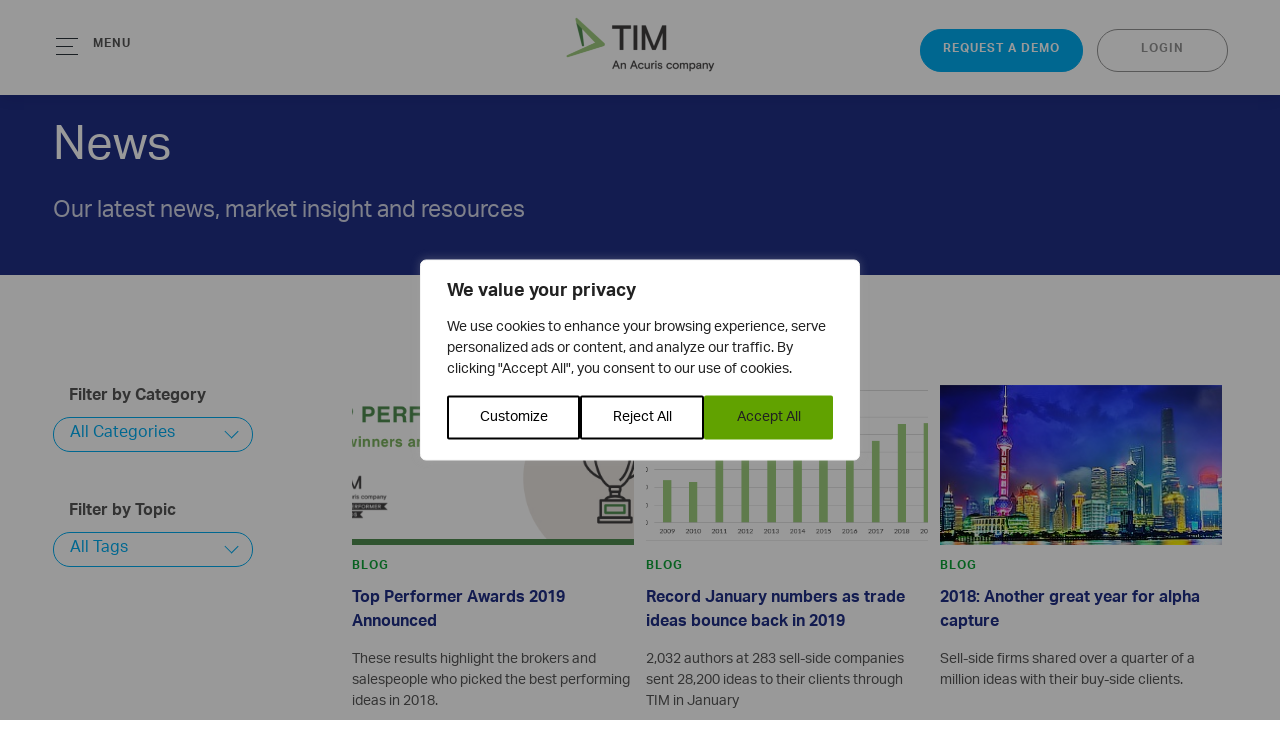

--- FILE ---
content_type: text/css
request_url: https://www.timgroup.com/wp-content/themes/tim-group/pub/css/style.css
body_size: 84920
content:
@charset "UTF-8";html{font-family:sans-serif;-ms-text-size-adjust:100%;-webkit-text-size-adjust:100%}body{margin:0}article,aside,details,figcaption,figure,footer,header,hgroup,main,menu,nav,section,summary{display:block}audio,canvas,progress,video{display:inline-block;vertical-align:baseline}audio:not([controls]){display:none;height:0}[hidden],template{display:none}a{background-color:transparent}a:active,a:hover{outline:0}abbr[title]{border-bottom:1px dotted;border-bottom:0.0625rem dotted}b,section.locations .locations__item address strong,strong{font-weight:700}dfn{font-style:italic}h1{font-size:2em;margin:.67em 0}mark{background:#ff0;color:#000}small{font-size:80%}sub,sup{font-size:75%;line-height:0;position:relative;vertical-align:baseline}sup{top:-.5em}sub{bottom:-.25em}img{border:0}svg:not(:root){overflow:hidden}figure{margin:1em 40px;margin:1em 2.5rem}hr{box-sizing:content-box;height:0}pre{overflow:auto}code,kbd,pre,samp{font-family:monospace,monospace;font-size:1em}.frm_pro_form textarea,.nf-form-cont textarea,button,form textarea,input,optgroup,select,textarea{color:inherit;font:inherit;margin:0}button{overflow:visible}button,select{text-transform:none}.frm_pro_form html textarea[type=button],.frm_pro_form textarea[type=reset],.frm_pro_form textarea[type=submit],.nf-form-cont html textarea[type=button],.nf-form-cont textarea[type=reset],.nf-form-cont textarea[type=submit],button,form html textarea[type=button],form textarea[type=reset],form textarea[type=submit],html .frm_pro_form textarea[type=button],html .nf-form-cont textarea[type=button],html form textarea[type=button],html input[type=button],input[type=reset],input[type=submit]{-webkit-appearance:button;cursor:pointer}.frm_pro_form html textarea[disabled],.nf-form-cont html textarea[disabled],button[disabled],form html textarea[disabled],html .frm_pro_form textarea[disabled],html .nf-form-cont textarea[disabled],html form textarea[disabled],html input[disabled]{cursor:default}.frm_pro_form textarea::-moz-focus-inner,.nf-form-cont textarea::-moz-focus-inner,button::-moz-focus-inner,form textarea::-moz-focus-inner,input::-moz-focus-inner{border:0;padding:0}.frm_pro_form textarea,.nf-form-cont textarea,form textarea,input{line-height:normal}.frm_pro_form textarea[type=checkbox],.frm_pro_form textarea[type=radio],.nf-form-cont textarea[type=checkbox],.nf-form-cont textarea[type=radio],form textarea[type=checkbox],form textarea[type=radio],input[type=checkbox],input[type=radio]{box-sizing:border-box;padding:0}.frm_pro_form textarea[type=number]::-webkit-inner-spin-button,.frm_pro_form textarea[type=number]::-webkit-outer-spin-button,.nf-form-cont textarea[type=number]::-webkit-inner-spin-button,.nf-form-cont textarea[type=number]::-webkit-outer-spin-button,form textarea[type=number]::-webkit-inner-spin-button,form textarea[type=number]::-webkit-outer-spin-button,input[type=number]::-webkit-inner-spin-button,input[type=number]::-webkit-outer-spin-button{height:auto}.frm_pro_form textarea[type=search],.nf-form-cont textarea[type=search],form textarea[type=search],input[type=search]{-webkit-appearance:textfield;box-sizing:content-box}.frm_pro_form textarea[type=search]::-webkit-search-cancel-button,.frm_pro_form textarea[type=search]::-webkit-search-decoration,.nf-form-cont textarea[type=search]::-webkit-search-cancel-button,.nf-form-cont textarea[type=search]::-webkit-search-decoration,form textarea[type=search]::-webkit-search-cancel-button,form textarea[type=search]::-webkit-search-decoration,input[type=search]::-webkit-search-cancel-button,input[type=search]::-webkit-search-decoration{-webkit-appearance:none}fieldset{border:1px solid silver;border:0.0625rem solid silver;margin:0 2px;margin:0 0.125rem;padding:.35em .625em .75em}legend{border:0;padding:0}textarea{overflow:auto}optgroup{font-weight:700}table{border-collapse:collapse;border-spacing:0}td,th{padding:0}.full-height{height:100vh;min-height:685px;min-height:42.8125rem}.share,.share>a,.social,.social>a{display:inline-block}.share>a,.social>a{background-color:transparent;background-position:50%;background-repeat:no-repeat;background-size:24px;background-size:1.5rem;height:24px;height:1.5rem;width:24px;width:1.5rem}.share>a:not(:first-of-type),.social>a:not(:first-of-type){margin-left:8px;margin-left:0.5rem}.share>a.facebook-icon,.social>a.facebook-icon{background-image:url(../images/social/facebook-icon.svg)}.share>a.twitter-icon,.social>a.twitter-icon{background-image:url(../images/social/twitter-icon.svg)}.share>a.linkedin-icon,.social>a.linkedin-icon{background-image:url(../images/social/linkedin-icon.svg)}.share>a.email-icon,.social>a.email-icon{background-image:url(../images/social/email-icon.svg)}.share>a.url-icon,.social>a.url-icon{background-image:url(../images/social/url-icon.svg)}.space-fill,header:before{background:transparent;bottom:0;height:100%;left:0;position:absolute;right:0;top:0;width:100%}.vertical-centre,section.hero .container,section.hero .sticky-tabs__inner{display:-ms-flexbox;display:flex;-ms-flex-direction:column;flex-direction:column;-ms-flex-pack:center;justify-content:center}a,a:link,a:visited{color:#0da237;outline:none;text-decoration:none;transition:all .3s ease-out 0s}a:active,a:focus,a:hover{color:#0da237;text-decoration:underline}.btn,.nf-form-cont input[type=button],.nf-form-cont textarea[type=button],aside.sidebar.sidebar--filters form.sidebar-filter ul li input[type=submit],aside.sidebar.sidebar--filters form.sidebar-filter ul li textarea[type=submit]{border-radius:50px;border-radius:3.125rem;display:inline-block;outline:none;padding:8px 22px 9px;padding:0.5rem 1.375rem 0.5625rem;transition:all .3s ease-in-out}.btn,.btn:active,.btn:focus,.btn:hover,.btn:link,.btn:visited,.nf-form-cont input:active[type=button],.nf-form-cont input:focus[type=button],.nf-form-cont input:hover[type=button],.nf-form-cont input:link[type=button],.nf-form-cont input:visited[type=button],.nf-form-cont input[type=button],.nf-form-cont textarea:active[type=button],.nf-form-cont textarea:focus[type=button],.nf-form-cont textarea:hover[type=button],.nf-form-cont textarea:link[type=button],.nf-form-cont textarea:visited[type=button],.nf-form-cont textarea[type=button],aside.sidebar.sidebar--filters form.sidebar-filter ul li input:active[type=submit],aside.sidebar.sidebar--filters form.sidebar-filter ul li input:focus[type=submit],aside.sidebar.sidebar--filters form.sidebar-filter ul li input:hover[type=submit],aside.sidebar.sidebar--filters form.sidebar-filter ul li input:link[type=submit],aside.sidebar.sidebar--filters form.sidebar-filter ul li input:visited[type=submit],aside.sidebar.sidebar--filters form.sidebar-filter ul li input[type=submit],aside.sidebar.sidebar--filters form.sidebar-filter ul li textarea:active[type=submit],aside.sidebar.sidebar--filters form.sidebar-filter ul li textarea:focus[type=submit],aside.sidebar.sidebar--filters form.sidebar-filter ul li textarea:hover[type=submit],aside.sidebar.sidebar--filters form.sidebar-filter ul li textarea:link[type=submit],aside.sidebar.sidebar--filters form.sidebar-filter ul li textarea:visited[type=submit],aside.sidebar.sidebar--filters form.sidebar-filter ul li textarea[type=submit]{text-decoration:none}.btn.btn--solid,.nf-form-cont input[type=button],.nf-form-cont textarea[type=button],aside.sidebar.sidebar--filters form.sidebar-filter ul li input[type=submit],aside.sidebar.sidebar--filters form.sidebar-filter ul li textarea[type=submit]{background-color:#00acf0;border:1px solid #00acf0;border:0.0625rem solid #00acf0;color:#fff}.btn.btn--solid:hover,.nf-form-cont input:hover[type=button],.nf-form-cont textarea:hover[type=button],aside.sidebar.sidebar--filters form.sidebar-filter ul li input:hover[type=submit],aside.sidebar.sidebar--filters form.sidebar-filter ul li textarea:hover[type=submit]{background-color:#008fc7;border-color:#008fc7}.btn.btn--solid:active,.btn.btn--solid:focus,.nf-form-cont input:active[type=button],.nf-form-cont input:focus[type=button],.nf-form-cont textarea:active[type=button],.nf-form-cont textarea:focus[type=button],aside.sidebar.sidebar--filters form.sidebar-filter ul li input:active[type=submit],aside.sidebar.sidebar--filters form.sidebar-filter ul li input:focus[type=submit],aside.sidebar.sidebar--filters form.sidebar-filter ul li textarea:active[type=submit],aside.sidebar.sidebar--filters form.sidebar-filter ul li textarea:focus[type=submit]{background-color:#00729e;border-color:#0075a4}.btn.btn--solid.btn--arrow,.nf-form-cont aside.sidebar.sidebar--filters form.sidebar-filter ul li input[type=submit][type=button],.nf-form-cont aside.sidebar.sidebar--filters form.sidebar-filter ul li textarea[type=submit][type=button],.nf-form-cont input[type=button],.nf-form-cont textarea[type=button],aside.sidebar.sidebar--filters .nf-form-cont form.sidebar-filter ul li textarea[type=submit][type=button],aside.sidebar.sidebar--filters form.sidebar-filter .nf-form-cont ul li textarea[type=submit][type=button],aside.sidebar.sidebar--filters form.sidebar-filter ul li .nf-form-cont input[type=submit][type=button],aside.sidebar.sidebar--filters form.sidebar-filter ul li .nf-form-cont textarea[type=submit][type=button],aside.sidebar.sidebar--filters form.sidebar-filter ul li input.btn--arrow[type=submit],aside.sidebar.sidebar--filters form.sidebar-filter ul li textarea.btn--arrow[type=submit]{background-image:url(../images/buttons/btn-arrow-white--right.svg)}.btn.btn--solid.arrow--down,.nf-form-cont input.arrow--down[type=button],.nf-form-cont textarea.arrow--down[type=button],aside.sidebar.sidebar--filters form.sidebar-filter ul li input.arrow--down[type=submit],aside.sidebar.sidebar--filters form.sidebar-filter ul li textarea.arrow--down[type=submit]{background-image:url(../images/buttons/btn-arrow-white--down.svg)}.btn.btn--outline,.nf-form-cont input.btn--outline[type=button],.nf-form-cont textarea.btn--outline[type=button],aside.sidebar.sidebar--filters form.sidebar-filter ul li input.btn--outline[type=submit],aside.sidebar.sidebar--filters form.sidebar-filter ul li textarea.btn--outline[type=submit]{background-color:#fff;border:1px solid #929292;border:0.0625rem solid #929292;color:#929292;padding:8px 43px 9px;padding:0.5rem 2.6875rem 0.5625rem}.btn.btn--outline:hover,.nf-form-cont input.btn--outline:hover[type=button],.nf-form-cont textarea.btn--outline:hover[type=button],aside.sidebar.sidebar--filters form.sidebar-filter ul li input.btn--outline:hover[type=submit],aside.sidebar.sidebar--filters form.sidebar-filter ul li textarea.btn--outline:hover[type=submit]{background-color:#f8f8f9;border-color:#00acf0;color:#00acf0}.btn.btn--outline:active,.btn.btn--outline:focus,.nf-form-cont input.btn--outline:active[type=button],.nf-form-cont input.btn--outline:focus[type=button],.nf-form-cont textarea.btn--outline:active[type=button],.nf-form-cont textarea.btn--outline:focus[type=button],aside.sidebar.sidebar--filters form.sidebar-filter ul li input.btn--outline:active[type=submit],aside.sidebar.sidebar--filters form.sidebar-filter ul li input.btn--outline:focus[type=submit],aside.sidebar.sidebar--filters form.sidebar-filter ul li textarea.btn--outline:active[type=submit],aside.sidebar.sidebar--filters form.sidebar-filter ul li textarea.btn--outline:focus[type=submit]{background-color:#ededf0;border-color:#0075a4}.btn.btn--outline.btn--arrow,.nf-form-cont aside.sidebar.sidebar--filters form.sidebar-filter ul li input.btn--outline[type=submit][type=button],.nf-form-cont aside.sidebar.sidebar--filters form.sidebar-filter ul li textarea.btn--outline[type=submit][type=button],.nf-form-cont input.btn--outline[type=button],.nf-form-cont textarea.btn--outline[type=button],aside.sidebar.sidebar--filters .nf-form-cont form.sidebar-filter ul li textarea.btn--outline[type=submit][type=button],aside.sidebar.sidebar--filters form.sidebar-filter .nf-form-cont ul li textarea.btn--outline[type=submit][type=button],aside.sidebar.sidebar--filters form.sidebar-filter ul li .nf-form-cont input.btn--outline[type=submit][type=button],aside.sidebar.sidebar--filters form.sidebar-filter ul li .nf-form-cont textarea.btn--outline[type=submit][type=button],aside.sidebar.sidebar--filters form.sidebar-filter ul li input.btn--outline.btn--arrow[type=submit],aside.sidebar.sidebar--filters form.sidebar-filter ul li textarea.btn--outline.btn--arrow[type=submit]{background-image:url(../images/buttons/btn-arrow-blue--right.svg)}.btn.btn--outline.arrow--down,.nf-form-cont input.btn--outline.arrow--down[type=button],.nf-form-cont textarea.btn--outline.arrow--down[type=button],aside.sidebar.sidebar--filters form.sidebar-filter ul li input.btn--outline.arrow--down[type=submit],aside.sidebar.sidebar--filters form.sidebar-filter ul li textarea.btn--outline.arrow--down[type=submit]{background-image:url(../images/buttons/btn-arrow-blue--down.svg)}.btn.btn--arrow,.nf-form-cont aside.sidebar.sidebar--filters form.sidebar-filter ul li input[type=submit][type=button],.nf-form-cont aside.sidebar.sidebar--filters form.sidebar-filter ul li textarea[type=submit][type=button],.nf-form-cont input[type=button],.nf-form-cont textarea[type=button],aside.sidebar.sidebar--filters .nf-form-cont form.sidebar-filter ul li textarea[type=submit][type=button],aside.sidebar.sidebar--filters form.sidebar-filter .nf-form-cont ul li textarea[type=submit][type=button],aside.sidebar.sidebar--filters form.sidebar-filter ul li .nf-form-cont input[type=submit][type=button],aside.sidebar.sidebar--filters form.sidebar-filter ul li .nf-form-cont textarea[type=submit][type=button],aside.sidebar.sidebar--filters form.sidebar-filter ul li input.btn--arrow[type=submit],aside.sidebar.sidebar--filters form.sidebar-filter ul li textarea.btn--arrow[type=submit]{background-position:center right 28px;background-position:center right 1.75rem;background-repeat:no-repeat;background-size:20px 19px;background-size:1.25rem 1.1875rem;padding:8px 110px 9px 22px;padding:0.5rem 6.875rem 0.5625rem 1.375rem}.btn.btn--arrow:not(.arrow--down):active,.btn.btn--arrow:not(.arrow--down):focus,.btn.btn--arrow:not(.arrow--down):hover,.nf-form-cont aside.sidebar.sidebar--filters form.sidebar-filter ul li input:not(.arrow--down):active[type=submit][type=button],.nf-form-cont aside.sidebar.sidebar--filters form.sidebar-filter ul li input:not(.arrow--down):focus[type=submit][type=button],.nf-form-cont aside.sidebar.sidebar--filters form.sidebar-filter ul li input:not(.arrow--down):hover[type=submit][type=button],.nf-form-cont aside.sidebar.sidebar--filters form.sidebar-filter ul li textarea:not(.arrow--down):active[type=submit][type=button],.nf-form-cont aside.sidebar.sidebar--filters form.sidebar-filter ul li textarea:not(.arrow--down):focus[type=submit][type=button],.nf-form-cont aside.sidebar.sidebar--filters form.sidebar-filter ul li textarea:not(.arrow--down):hover[type=submit][type=button],.nf-form-cont input:not(.arrow--down):active[type=button],.nf-form-cont input:not(.arrow--down):focus[type=button],.nf-form-cont input:not(.arrow--down):hover[type=button],.nf-form-cont textarea:not(.arrow--down):active[type=button],.nf-form-cont textarea:not(.arrow--down):focus[type=button],.nf-form-cont textarea:not(.arrow--down):hover[type=button],aside.sidebar.sidebar--filters form.sidebar-filter ul li .nf-form-cont input:not(.arrow--down):active[type=submit][type=button],aside.sidebar.sidebar--filters form.sidebar-filter ul li .nf-form-cont input:not(.arrow--down):focus[type=submit][type=button],aside.sidebar.sidebar--filters form.sidebar-filter ul li .nf-form-cont input:not(.arrow--down):hover[type=submit][type=button],aside.sidebar.sidebar--filters form.sidebar-filter ul li .nf-form-cont textarea:not(.arrow--down):active[type=submit][type=button],aside.sidebar.sidebar--filters form.sidebar-filter ul li .nf-form-cont textarea:not(.arrow--down):focus[type=submit][type=button],aside.sidebar.sidebar--filters form.sidebar-filter ul li .nf-form-cont textarea:not(.arrow--down):hover[type=submit][type=button],aside.sidebar.sidebar--filters form.sidebar-filter ul li input.btn--arrow:not(.arrow--down):active[type=submit],aside.sidebar.sidebar--filters form.sidebar-filter ul li input.btn--arrow:not(.arrow--down):focus[type=submit],aside.sidebar.sidebar--filters form.sidebar-filter ul li input.btn--arrow:not(.arrow--down):hover[type=submit],aside.sidebar.sidebar--filters form.sidebar-filter ul li textarea.btn--arrow:not(.arrow--down):active[type=submit],aside.sidebar.sidebar--filters form.sidebar-filter ul li textarea.btn--arrow:not(.arrow--down):focus[type=submit],aside.sidebar.sidebar--filters form.sidebar-filter ul li textarea.btn--arrow:not(.arrow--down):hover[type=submit]{background-position:center right 18px;background-position:center right 1.125rem}.btn.btn--arrow.arrow--down,.nf-form-cont aside.sidebar.sidebar--filters form.sidebar-filter ul li input.arrow--down[type=submit][type=button],.nf-form-cont aside.sidebar.sidebar--filters form.sidebar-filter ul li textarea.arrow--down[type=submit][type=button],.nf-form-cont input.arrow--down[type=button],.nf-form-cont textarea.arrow--down[type=button],aside.sidebar.sidebar--filters .nf-form-cont form.sidebar-filter ul li textarea.arrow--down[type=submit][type=button],aside.sidebar.sidebar--filters form.sidebar-filter .nf-form-cont ul li textarea.arrow--down[type=submit][type=button],aside.sidebar.sidebar--filters form.sidebar-filter ul li .nf-form-cont input.arrow--down[type=submit][type=button],aside.sidebar.sidebar--filters form.sidebar-filter ul li .nf-form-cont textarea.arrow--down[type=submit][type=button],aside.sidebar.sidebar--filters form.sidebar-filter ul li input.btn--arrow.arrow--down[type=submit],aside.sidebar.sidebar--filters form.sidebar-filter ul li textarea.btn--arrow.arrow--down[type=submit]{background-position:top 6px right 24px;background-position:top 0.375rem right 1.5rem}@media (max-width:48em){.btn.btn--arrow,.nf-form-cont aside.sidebar.sidebar--filters form.sidebar-filter ul li input[type=submit][type=button],.nf-form-cont aside.sidebar.sidebar--filters form.sidebar-filter ul li textarea[type=submit][type=button],.nf-form-cont input[type=button],.nf-form-cont textarea[type=button],aside.sidebar.sidebar--filters .nf-form-cont form.sidebar-filter ul li textarea[type=submit][type=button],aside.sidebar.sidebar--filters form.sidebar-filter .nf-form-cont ul li textarea[type=submit][type=button],aside.sidebar.sidebar--filters form.sidebar-filter ul li .nf-form-cont input[type=submit][type=button],aside.sidebar.sidebar--filters form.sidebar-filter ul li .nf-form-cont textarea[type=submit][type=button],aside.sidebar.sidebar--filters form.sidebar-filter ul li input.btn--arrow[type=submit],aside.sidebar.sidebar--filters form.sidebar-filter ul li textarea.btn--arrow[type=submit]{padding-right:70px;padding-right:4.375rem}}.frm_pro_form,.nf-form-cont,form{max-width:475px;max-width:29.6875rem;padding-bottom:150px;padding-bottom:9.375rem}.frm_pro_form .input-group,.nf-form-cont .input-group,form .input-group{display:block;margin:0 0 25px;margin:0 0 1.5625rem}.frm_pro_form .input-group>br,.nf-form-cont .input-group>br,form .input-group>br{display:none}.frm_pro_form aside.sidebar.sidebar--filters form.sidebar-filter ul li h4,.frm_pro_form label,.nf-form-cont aside.sidebar.sidebar--filters form.sidebar-filter ul li h4,.nf-form-cont label,aside.sidebar.sidebar--filters form.sidebar-filter ul li .frm_pro_form h4,aside.sidebar.sidebar--filters form.sidebar-filter ul li .nf-form-cont h4,aside.sidebar.sidebar--filters form.sidebar-filter ul li h4,form label{display:block;margin-bottom:8px;margin-bottom:0.5rem;font-weight:700}.frm_pro_form form textarea,.frm_pro_form input,.frm_pro_form textarea,.nf-form-cont form textarea,.nf-form-cont input,.nf-form-cont textarea,form .frm_pro_form textarea,form .nf-form-cont textarea,form input,form textarea{border:1px solid #929292;border:0.0625rem solid #929292;border-radius:0!important;display:block;font-size:16px;font-size:1rem;font-weight:400;height:35px;height:2.1875rem;text-align:left;transition:all .3s ease-in-out;outline:none;padding:0 16px 3px;padding:0 1rem 0.1875rem;width:100%}.frm_pro_form textarea,.nf-form-cont textarea,form textarea{border-radius:18px;border-radius:1.125rem;min-height:160px;min-height:10rem;padding-top:10px;padding-top:0.625rem;padding-bottom:20px;padding-bottom:1.25rem;resize:none}.frm_pro_form button.frm_button_submit,.nf-form-cont button.frm_button_submit,form button.frm_button_submit{width:100%!important;font:.75rem aktiv-grotesk;font-weight:400;font-weight:700!important;letter-spacing:1px!important;letter-spacing:0.0625rem!important;letter-spacing:.0625rem!important;text-transform:uppercase;padding:.5rem 1.125rem!important;background-color:#00acf0!important;border:1px solid #00acf0!important;border:0.0625rem solid #00acf0!important;border:.0625rem solid #00acf0!important;border-radius:0rem!important;color:#fff!important;text-align:left!important;background:url(../images/buttons/btn-arrow-white--right.svg) 92% 10px no-repeat #00acf0!important;background:url(../images/buttons/btn-arrow-white--right.svg) 92% 0.625rem no-repeat #00acf0!important;transition:all .3s ease-in-out!important}.frm_pro_form button.frm_button_submit:hover,.nf-form-cont button.frm_button_submit:hover,form button.frm_button_submit:hover{background:url(../images/buttons/btn-arrow-white--right.svg) 95% 10px no-repeat #007cba!important;background:url(../images/buttons/btn-arrow-white--right.svg) 95% 0.625rem no-repeat #007cba!important}.frm_pro_form .input--checkbox,.nf-form-cont .input--checkbox,form .input--checkbox{background-color:transparent;color:#929292;padding:0;display:block;margin:0 0 10px;margin:0 0 0.625rem;overflow:hidden;transition:all .3s ease-in-out;width:100%}.frm_pro_form .input--checkbox aside.sidebar.sidebar--filters form.sidebar-filter ul li h4,.frm_pro_form .input--checkbox label,.nf-form-cont .input--checkbox aside.sidebar.sidebar--filters form.sidebar-filter ul li h4,.nf-form-cont .input--checkbox label,aside.sidebar.sidebar--filters form.sidebar-filter .input--checkbox ul li h4,aside.sidebar.sidebar--filters form.sidebar-filter ul li .frm_pro_form .input--checkbox h4,aside.sidebar.sidebar--filters form.sidebar-filter ul li .input--checkbox h4,aside.sidebar.sidebar--filters form.sidebar-filter ul li .nf-form-cont .input--checkbox h4,form .input--checkbox label{display:block;font-size:16px;font-size:1rem;font-weight:400;float:left;margin:0;width:100%}.frm_pro_form .input--checkbox aside.sidebar.sidebar--filters form.sidebar-filter ul li h4 span,.frm_pro_form .input--checkbox label span,.nf-form-cont .input--checkbox aside.sidebar.sidebar--filters form.sidebar-filter ul li h4 span,.nf-form-cont .input--checkbox label span,aside.sidebar.sidebar--filters form.sidebar-filter .input--checkbox ul li h4 span,aside.sidebar.sidebar--filters form.sidebar-filter ul li .frm_pro_form .input--checkbox h4 span,aside.sidebar.sidebar--filters form.sidebar-filter ul li .input--checkbox h4 span,aside.sidebar.sidebar--filters form.sidebar-filter ul li .nf-form-cont .input--checkbox h4 span,form .input--checkbox label span{border:1px solid #929292;border:0.0625rem solid #929292;border-radius:50px;border-radius:3.125rem;cursor:pointer;display:block;height:35px;height:2.1875rem;text-align:left;transition:all .3s ease-in-out;padding:3px 16px 0;padding:0.1875rem 1rem 0}.frm_pro_form .input--checkbox aside.sidebar.sidebar--filters form.sidebar-filter ul li h4 span:hover,.frm_pro_form .input--checkbox label span:hover,.nf-form-cont .input--checkbox aside.sidebar.sidebar--filters form.sidebar-filter ul li h4 span:hover,.nf-form-cont .input--checkbox label span:hover,aside.sidebar.sidebar--filters form.sidebar-filter .input--checkbox ul li h4 span:hover,aside.sidebar.sidebar--filters form.sidebar-filter ul li .frm_pro_form .input--checkbox h4 span:hover,aside.sidebar.sidebar--filters form.sidebar-filter ul li .input--checkbox h4 span:hover,aside.sidebar.sidebar--filters form.sidebar-filter ul li .nf-form-cont .input--checkbox h4 span:hover,form .input--checkbox label span:hover{background-color:#f8f8f9;border-color:#00acf0;color:#00acf0}.frm_pro_form .input--checkbox aside.sidebar.sidebar--filters form.sidebar-filter ul li h4 span:active,.frm_pro_form .input--checkbox aside.sidebar.sidebar--filters form.sidebar-filter ul li h4 span:focus,.frm_pro_form .input--checkbox label span:active,.frm_pro_form .input--checkbox label span:focus,.nf-form-cont .input--checkbox aside.sidebar.sidebar--filters form.sidebar-filter ul li h4 span:active,.nf-form-cont .input--checkbox aside.sidebar.sidebar--filters form.sidebar-filter ul li h4 span:focus,.nf-form-cont .input--checkbox label span:active,.nf-form-cont .input--checkbox label span:focus,aside.sidebar.sidebar--filters form.sidebar-filter .input--checkbox ul li h4 span:active,aside.sidebar.sidebar--filters form.sidebar-filter .input--checkbox ul li h4 span:focus,aside.sidebar.sidebar--filters form.sidebar-filter ul li .frm_pro_form .input--checkbox h4 span:active,aside.sidebar.sidebar--filters form.sidebar-filter ul li .frm_pro_form .input--checkbox h4 span:focus,aside.sidebar.sidebar--filters form.sidebar-filter ul li .input--checkbox h4 span:active,aside.sidebar.sidebar--filters form.sidebar-filter ul li .input--checkbox h4 span:focus,aside.sidebar.sidebar--filters form.sidebar-filter ul li .nf-form-cont .input--checkbox h4 span:active,aside.sidebar.sidebar--filters form.sidebar-filter ul li .nf-form-cont .input--checkbox h4 span:focus,form .input--checkbox label span:active,form .input--checkbox label span:focus{background-color:#ededf0;border-color:#0075a4}.frm_pro_form .input--checkbox aside.sidebar.sidebar--filters form.sidebar-filter ul li h4 input,.frm_pro_form .input--checkbox aside.sidebar.sidebar--filters form.sidebar-filter ul li h4 textarea,.frm_pro_form .input--checkbox label input,.frm_pro_form .input--checkbox label textarea,.nf-form-cont .input--checkbox aside.sidebar.sidebar--filters form.sidebar-filter ul li h4 input,.nf-form-cont .input--checkbox aside.sidebar.sidebar--filters form.sidebar-filter ul li h4 textarea,.nf-form-cont .input--checkbox label input,.nf-form-cont .input--checkbox label textarea,aside.sidebar.sidebar--filters form.sidebar-filter .input--checkbox ul li h4 input,aside.sidebar.sidebar--filters form.sidebar-filter .input--checkbox ul li h4 textarea,aside.sidebar.sidebar--filters form.sidebar-filter ul li .frm_pro_form .input--checkbox h4 input,aside.sidebar.sidebar--filters form.sidebar-filter ul li .frm_pro_form .input--checkbox h4 textarea,aside.sidebar.sidebar--filters form.sidebar-filter ul li .input--checkbox h4 input,aside.sidebar.sidebar--filters form.sidebar-filter ul li .input--checkbox h4 textarea,aside.sidebar.sidebar--filters form.sidebar-filter ul li .nf-form-cont .input--checkbox h4 input,aside.sidebar.sidebar--filters form.sidebar-filter ul li .nf-form-cont .input--checkbox h4 textarea,form .input--checkbox label input,form .input--checkbox label textarea{display:none;position:absolute;top:-20px;top:-1.25rem}.frm_pro_form .input--checkbox aside.sidebar.sidebar--filters form.sidebar-filter ul li h4 .nf-form-cont textarea:checked+span,.frm_pro_form .input--checkbox aside.sidebar.sidebar--filters form.sidebar-filter ul li h4 input:checked+span,.frm_pro_form .input--checkbox aside.sidebar.sidebar--filters form.sidebar-filter ul li h4 textarea:checked+span,.frm_pro_form .input--checkbox label .nf-form-cont textarea:checked+span,.frm_pro_form .input--checkbox label form textarea:checked+span,.frm_pro_form .input--checkbox label input:checked+span,.frm_pro_form .input--checkbox label textarea:checked+span,.nf-form-cont .input--checkbox aside.sidebar.sidebar--filters form.sidebar-filter ul li h4 .frm_pro_form textarea:checked+span,.nf-form-cont .input--checkbox aside.sidebar.sidebar--filters form.sidebar-filter ul li h4 input:checked+span,.nf-form-cont .input--checkbox aside.sidebar.sidebar--filters form.sidebar-filter ul li h4 textarea:checked+span,.nf-form-cont .input--checkbox label .frm_pro_form textarea:checked+span,.nf-form-cont .input--checkbox label form textarea:checked+span,.nf-form-cont .input--checkbox label input:checked+span,.nf-form-cont .input--checkbox label textarea:checked+span,aside.sidebar.sidebar--filters form.sidebar-filter .input--checkbox ul li h4 .frm_pro_form textarea:checked+span,aside.sidebar.sidebar--filters form.sidebar-filter .input--checkbox ul li h4 .nf-form-cont textarea:checked+span,aside.sidebar.sidebar--filters form.sidebar-filter .input--checkbox ul li h4 input:checked+span,aside.sidebar.sidebar--filters form.sidebar-filter .input--checkbox ul li h4 textarea:checked+span,aside.sidebar.sidebar--filters form.sidebar-filter ul li .frm_pro_form .input--checkbox h4 .nf-form-cont textarea:checked+span,aside.sidebar.sidebar--filters form.sidebar-filter ul li .frm_pro_form .input--checkbox h4 input:checked+span,aside.sidebar.sidebar--filters form.sidebar-filter ul li .frm_pro_form .input--checkbox h4 textarea:checked+span,aside.sidebar.sidebar--filters form.sidebar-filter ul li .input--checkbox h4 .frm_pro_form textarea:checked+span,aside.sidebar.sidebar--filters form.sidebar-filter ul li .input--checkbox h4 .nf-form-cont textarea:checked+span,aside.sidebar.sidebar--filters form.sidebar-filter ul li .input--checkbox h4 input:checked+span,aside.sidebar.sidebar--filters form.sidebar-filter ul li .input--checkbox h4 textarea:checked+span,aside.sidebar.sidebar--filters form.sidebar-filter ul li .nf-form-cont .input--checkbox h4 .frm_pro_form textarea:checked+span,aside.sidebar.sidebar--filters form.sidebar-filter ul li .nf-form-cont .input--checkbox h4 input:checked+span,aside.sidebar.sidebar--filters form.sidebar-filter ul li .nf-form-cont .input--checkbox h4 textarea:checked+span,form .input--checkbox label .frm_pro_form textarea:checked+span,form .input--checkbox label .nf-form-cont textarea:checked+span,form .input--checkbox label input:checked+span,form .input--checkbox label textarea:checked+span{border-color:#00acf0;color:#00acf0}.frm_pro_form .custom-select-wrapper,.nf-form-cont .custom-select-wrapper,form .custom-select-wrapper{display:inline-block;position:relative;-webkit-user-select:none;-moz-user-select:none;-ms-user-select:none;user-select:none;width:100%}.frm_pro_form .custom-select-wrapper select,.nf-form-cont .custom-select-wrapper select,form .custom-select-wrapper select{display:none}.frm_pro_form .custom-select-wrapper .postform,.nf-form-cont .custom-select-wrapper .postform,form .custom-select-wrapper .postform{display:inline-block;position:relative;width:100%}.frm_pro_form .custom-select-wrapper .input--select__trigger,.nf-form-cont .custom-select-wrapper .input--select__trigger,form .custom-select-wrapper .input--select__trigger{background-color:#fff;border:1px solid #00acf0;border:0.0625rem solid #00acf0;border-radius:50px;border-radius:3.125rem;color:#00acf0;cursor:pointer;display:block;font-size:16px;font-size:1rem;font-weight:400;height:35px;height:2.1875rem;padding:3px 16px 0;padding:0.1875rem 1rem 0;position:relative;width:100%}.frm_pro_form .custom-select-wrapper .input--select__trigger:hover,.nf-form-cont .custom-select-wrapper .input--select__trigger:hover,form .custom-select-wrapper .input--select__trigger:hover{border-color:#008fc7;color:#008fc7}.frm_pro_form .custom-select-wrapper .input--select__trigger:active,.frm_pro_form .custom-select-wrapper .input--select__trigger:focus,.nf-form-cont .custom-select-wrapper .input--select__trigger:active,.nf-form-cont .custom-select-wrapper .input--select__trigger:focus,form .custom-select-wrapper .input--select__trigger:active,form .custom-select-wrapper .input--select__trigger:focus{border-color:#00729e;color:#00729e}.frm_pro_form .custom-select-wrapper .input--select__trigger:after,.nf-form-cont .custom-select-wrapper .input--select__trigger:after,form .custom-select-wrapper .input--select__trigger:after{border-bottom:1px solid #00acf0;border-bottom:0.0625rem solid #00acf0;border-right:1px solid #00acf0;border-right:0.0625rem solid #00acf0;content:"";display:block;height:10px;height:0.625rem;position:absolute;right:19px;right:1.1875rem;transform:rotate(45deg) translateY(-50%);transition:all .4s ease-in-out;top:12px;top:0.75rem;width:10px;width:0.625rem}.frm_pro_form .custom-select-wrapper .postform--disabled .input--select__trigger,.nf-form-cont .custom-select-wrapper .postform--disabled .input--select__trigger,form .custom-select-wrapper .postform--disabled .input--select__trigger{opacity:.5;cursor:auto}.frm_pro_form .custom-select-wrapper .custom-options,.nf-form-cont .custom-select-wrapper .custom-options,form .custom-select-wrapper .custom-options{background:#fff;border:1px solid #00acf0;border:0.0625rem solid #00acf0;border-radius:10px;border-radius:0.625rem;box-sizing:border-box;display:block;left:0;margin:10px 0;margin:0.625rem 0;min-width:100%;opacity:0;pointer-events:none;position:absolute;right:0;top:100%;transform:translateY(-15px);transform:translateY(-0.9375rem);transition:all .4s ease-in-out;visibility:hidden;z-index:10}.frm_pro_form .custom-select-wrapper .postform.opened .input--select__trigger:after,.nf-form-cont .custom-select-wrapper .postform.opened .input--select__trigger:after,form .custom-select-wrapper .postform.opened .input--select__trigger:after{right:16px;right:1rem;top:13px;top:0.8125rem;transform:rotate(-135deg)}.frm_pro_form .custom-select-wrapper .postform.opened .custom-options,.nf-form-cont .custom-select-wrapper .postform.opened .custom-options,form .custom-select-wrapper .postform.opened .custom-options{opacity:1;pointer-events:all;transform:translateY(0);visibility:visible}.frm_pro_form .custom-select-wrapper .postform.opened .custom-options:before,.nf-form-cont .custom-select-wrapper .postform.opened .custom-options:before,form .custom-select-wrapper .postform.opened .custom-options:before{background:#fff;border-top:1px solid #00acf0;border-top:0.0625rem solid #00acf0;border-left:1px solid #00acf0;border-left:0.0625rem solid #00acf0;bottom:100%;content:"";display:block;height:7px;height:0.4375rem;margin-bottom:-3px;margin-bottom:-0.1875rem;position:absolute;right:18px;right:1.125rem;transform:rotate(45deg);transition:all .4s ease-in-out;width:7px;width:0.4375rem}.frm_pro_form .custom-select-wrapper .option-hover:before,.nf-form-cont .custom-select-wrapper .option-hover:before,form .custom-select-wrapper .option-hover:before{background:#929292}.frm_pro_form .custom-select-wrapper .custom-option,.nf-form-cont .custom-select-wrapper .custom-option,form .custom-select-wrapper .custom-option{background:transparent;border-bottom:1px solid #00acf0;border-bottom:0.0625rem solid #00acf0;color:#1f2e85;cursor:pointer;display:block;font-size:16px;font-size:1rem;font-weight:400;padding:4px 16px 6px;padding:0.25rem 1rem 0.375rem;position:relative;transition:all .4s ease-in-out}.frm_pro_form .custom-select-wrapper .custom-option:first-of-type,.nf-form-cont .custom-select-wrapper .custom-option:first-of-type,form .custom-select-wrapper .custom-option:first-of-type{border-radius:4px 4px 0 0;border-radius:0.25rem 0.25rem 0 0}.frm_pro_form .custom-select-wrapper .custom-option:last-of-type,.nf-form-cont .custom-select-wrapper .custom-option:last-of-type,form .custom-select-wrapper .custom-option:last-of-type{border-bottom:0;border-radius:0 0 4px 4px;border-radius:0 0 0.25rem 0.25rem}.frm_pro_form .custom-select-wrapper .custom-option.selection,.frm_pro_form .custom-select-wrapper .custom-option:hover,.nf-form-cont .custom-select-wrapper .custom-option.selection,.nf-form-cont .custom-select-wrapper .custom-option:hover,form .custom-select-wrapper .custom-option.selection,form .custom-select-wrapper .custom-option:hover{padding-left:24px;padding-left:1.5rem}.frm_pro_form button,.nf-form-cont button,form button{float:right;outline:none}.wpcf7-response-output{background:#0da237;color:#fff;border-radius:5px;border-radius:0.3125rem;display:block;margin-bottom:40px;margin-bottom:2.5rem;padding:6px 12px;padding:0.375rem 0.75rem}form .wpcf7-response-output{margin-top:40px;margin-top:2.5rem}.frm_pro_form .sidebar--filters textarea[type=submit],.nf-form-cont .sidebar--filters textarea[type=submit],.screen-reader-response,.sidebar--filters .frm_pro_form textarea[type=submit],.sidebar--filters .nf-form-cont textarea[type=submit],.sidebar--filters form textarea[type=submit],.sidebar--filters input[type=submit],.wpcf7-display-none,form .sidebar--filters textarea[type=submit]{display:none}.content-area__wrapper form{padding:0 0 10px;padding:0 0 0.625rem}.nf-form-cont .nf-form-title{display:none}.nf-form-cont .nf-before-form-content{display:none;font-size:14px;font-size:0.875rem;margin-bottom:10px;margin-bottom:0.625rem;text-align:right}.nf-form-cont .nf-field-container{position:relative}.nf-form-cont .nf-field-container .nf-after-field .nf-error-msg{bottom:5px;bottom:0.3125rem;font-size:14px;font-size:0.875rem;position:absolute;right:0;text-align:right}.nf-form-cont input.ninja-forms-field,.nf-form-cont textarea.ninja-forms-field{padding:8px 18px;padding:0.5rem 1.125rem}.nf-form-cont input[type=button],.nf-form-cont textarea[type=button]{display:block;width:100%!important}hr{border:0;border-top:1px solid #ddd;border-top:0.0625rem solid #ddd;display:block;height:1px;height:0.0625rem;margin:1.5em 0;padding:0}img{max-width:100%;width:auto}ol,ul{margin:30px 0 32px;margin:1.875rem 0 2rem;padding:0}ol li,ul li{font-size:19px;font-size:1.1875rem;margin:0 0 20px 40px;margin:0 0 1.25rem 2.5rem;padding:0 0 0 15px;padding:0 0 0 0.9375rem}table{border:0 none;color:#555;font-family:aktiv-grotesk;margin:30px 0 50px;margin:1.875rem 0 3.125rem;overflow:hidden;width:100%}table tr{border-bottom:1px solid #e5e5e5;border-bottom:0.0625rem solid #e5e5e5}table tr:not(:first-child){border-top:1px solid #e5e5e5;border-top:0.0625rem solid #e5e5e5}table tr td,table tr th{padding:10px 8px;padding:0.625rem 0.5rem}table.awards td:before,table.awards th{color:#555;text-transform:uppercase}table.awards th{display:none}table.awards tr td,table.awards tr th{margin:0;padding:0;text-align:left}@media (min-width:48em){table.awards tr td,table.awards tr th{display:table-cell;padding:10px 0!important;padding:0.625rem 0!important}table.awards tr td:first-child,table.awards tr th:first-child{padding-left:0}table.awards tr td:last-child,table.awards tr th:last-child{padding-right:0}}@media (min-width:48em){table.awards tr td[data-th=Rank]{width:100px;width:6.25rem}}table.awards td{display:block}table.awards td:first-child{padding-top:10px;padding-top:0.625rem}table.awards td:last-child{padding-bottom:10px;padding-bottom:0.625rem}table.awards td:before{content:attr(data-th) ": ";display:inline-block;font-weight:700;width:110px;width:6.875rem}@media (min-width:48em){table.awards td:before{display:none}}.nf-form-cont aside.sidebar.sidebar--filters input[type=button]>label,.nf-form-cont aside.sidebar.sidebar--filters textarea[type=button]>label,article.team__member .team__member__content .team__member__header h1,aside.sidebar.sidebar--filters .btn>label,aside.sidebar.sidebar--filters .input-group>label,aside.sidebar.sidebar--filters .nf-form-cont input[type=button]>label,aside.sidebar.sidebar--filters .nf-form-cont textarea[type=button]>label,aside.sidebar.sidebar--filters form.sidebar-filter ul li h4,aside.sidebar.sidebar--filters form.sidebar-filter ul li input[type=submit]>h4,aside.sidebar.sidebar--filters form.sidebar-filter ul li input[type=submit]>label,aside.sidebar.sidebar--filters form.sidebar-filter ul li textarea[type=submit]>label,h1,h2,h3,h4,h5,h6{font-weight:400;margin:0 0 10px;margin:0 0 0.625rem;line-height:100%}h1{font-size:47px;font-size:2.9375rem;font-weight:500;line-height:140%;margin-bottom:12px;margin-bottom:0.75rem}@media (max-width:34em){h1{font-size:42px;font-size:2.625rem}}h2{color:#1f2e85;font-size:23px;font-size:1.4375rem;font-weight:400;line-height:150%;margin-bottom:32px;margin-bottom:2rem}@media (max-width:34em){h2{font-size:22px;font-size:1.375rem}}article.team__member .team__member__content .team__member__header h1,h3{color:#1f2e85;font-size:29px;font-size:1.8125rem;font-weight:300;line-height:150%;margin-bottom:32px;margin-bottom:2rem}@media (max-width:34em){article.team__member .team__member__content .team__member__header h1,h3{font-size:26px;font-size:1.625rem}}h4{font-size:30px;font-size:1.875rem;margin-bottom:35px;margin-bottom:2.1875rem}h4,h5{color:#1f2e85;font-weight:400;line-height:150%}h5{font-size:21px;font-size:1.3125rem;margin-bottom:32px;margin-bottom:2rem}.nf-form-cont aside.sidebar.sidebar--filters input[type=button]>label,.nf-form-cont aside.sidebar.sidebar--filters textarea[type=button]>label,aside.sidebar.sidebar--filters .btn>label,aside.sidebar.sidebar--filters .input-group>label,aside.sidebar.sidebar--filters .nf-form-cont input[type=button]>label,aside.sidebar.sidebar--filters .nf-form-cont textarea[type=button]>label,aside.sidebar.sidebar--filters form.sidebar-filter ul li h4,aside.sidebar.sidebar--filters form.sidebar-filter ul li input[type=submit]>h4,aside.sidebar.sidebar--filters form.sidebar-filter ul li input[type=submit]>label,aside.sidebar.sidebar--filters form.sidebar-filter ul li textarea[type=submit]>label,h6{color:#555;font-size:16px;font-size:1rem;font-weight:700;line-height:150%;margin-bottom:14px;margin-bottom:0.875rem}p{font-size:16px;font-size:1rem;line-height:150%;margin:0 0 20px;margin:0 0 1.25rem}.text--sm,article.snippet .article--snippet__text p,section.team .team__list__member p span{color:#555;display:block;font-size:14px;font-size:0.875rem;line-height:150%}.btn,.content-area .vacancy-application aside.sidebar.sidebar--filters form.sidebar-filter ul li h4,.content-area .vacancy-application label,.cta-text,.nf-form-cont input[type=button],.nf-form-cont textarea[type=button],aside.sidebar.sidebar--filters form.sidebar-filter ul li .content-area .vacancy-application h4,aside.sidebar.sidebar--filters form.sidebar-filter ul li header nav.header__nav .header__nav__trigger--open h4,aside.sidebar.sidebar--filters form.sidebar-filter ul li input[type=submit],aside.sidebar.sidebar--filters form.sidebar-filter ul li textarea[type=submit],footer .footer__main .addresses>p span,footer .footer__main .sitemaps>ul,header nav.header__nav .header__nav__trigger--open aside.sidebar.sidebar--filters form.sidebar-filter ul li h4,header nav.header__nav .header__nav__trigger--open label,header nav.header__nav aside.header__nav__menu .header__nav__menu--login,header nav.header__nav aside.header__nav__menu ul.header__nav__menu--primary li,section.tabbed-content .tabs dt{font:12px aktiv-grotesk;font:0.75rem aktiv-grotesk;font-weight:700;letter-spacing:1px;letter-spacing:0.0625rem;text-transform:uppercase}footer{clear:both;padding:0}footer>.container,footer>.sticky-tabs__inner{min-height:314px;min-height:19.625rem}footer a,footer a:active,footer a:focus,footer a:hover,footer a:link,footer a:visited{color:#fff}footer .footer__pre{background:#f8f8f9;padding:70px 0 60px;padding:4.375rem 0 3.75rem}@media (max-width:75em){footer .footer__pre{padding:40px 0;padding:2.5rem 0}}footer .footer__pre img{display:inline-block}.nf-form-cont footer .footer__pre input.btn--outline[type=button],.nf-form-cont footer .footer__pre textarea.btn--outline[type=button],aside.sidebar.sidebar--filters form.sidebar-filter ul li footer .footer__pre input.btn--outline[type=submit],aside.sidebar.sidebar--filters form.sidebar-filter ul li footer .footer__pre textarea.btn--outline[type=submit],footer .footer__pre .btn.btn--outline,footer .footer__pre .nf-form-cont input.btn--outline[type=button],footer .footer__pre .nf-form-cont textarea.btn--outline[type=button],footer .footer__pre aside.sidebar.sidebar--filters form.sidebar-filter ul li input.btn--outline[type=submit],footer .footer__pre aside.sidebar.sidebar--filters form.sidebar-filter ul li textarea.btn--outline[type=submit]{border-color:#00acf0;color:#00acf0;display:inline-block;float:right;margin:16px 0 0;margin:1rem 0 0}@media (max-width:62em){footer .footer__pre{text-align:center}.nf-form-cont footer .footer__pre input.btn--outline[type=button],.nf-form-cont footer .footer__pre textarea.btn--outline[type=button],aside.sidebar.sidebar--filters form.sidebar-filter ul li footer .footer__pre input.btn--outline[type=submit],aside.sidebar.sidebar--filters form.sidebar-filter ul li footer .footer__pre textarea.btn--outline[type=submit],footer .footer__pre .btn.btn--outline,footer .footer__pre .nf-form-cont input.btn--outline[type=button],footer .footer__pre .nf-form-cont textarea.btn--outline[type=button],footer .footer__pre aside.sidebar.sidebar--filters form.sidebar-filter ul li input.btn--outline[type=submit],footer .footer__pre aside.sidebar.sidebar--filters form.sidebar-filter ul li textarea.btn--outline[type=submit],footer .footer__pre img{float:none;margin:0 auto;text-align:center}footer .footer__pre img{display:block;margin-bottom:20px;margin-bottom:1.25rem}}footer .footer__main{background:#384151;color:#fff;padding:50px 0 0;padding:3.125rem 0 0}@media (max-width:75em){footer .footer__main{padding:40px 0 0;padding:2.5rem 0 0}}footer .footer__main .addresses{display:inline-block}footer .footer__main .addresses>p{display:inline-block;font-size:13px;font-size:0.8125rem;font-style:normal;line-height:22px;line-height:1.375rem;margin-bottom:0;padding-right:16px;padding-right:1rem;vertical-align:top}footer .footer__main .addresses>p:not(:first-of-type){border-left:1px solid hsla(0,0%,100%,.25);border-left:0.0625rem solid hsla(0,0%,100%,.25);padding-left:16px;padding-left:1rem}footer .footer__main .addresses>p a:after{content:" ›"}@media (max-width:75em){footer .footer__main .addresses address{width:45%;margin:0;padding:0;margin-bottom:30px;margin-bottom:1.875rem}footer .footer__main .addresses address:first-of-type{border-left:1px solid hsla(0,0%,100%,.25);border-left:0.0625rem solid hsla(0,0%,100%,.25);padding-left:16px;padding-left:1rem}}@media (max-width:48em){footer .footer__main .addresses{border-bottom:1px solid hsla(0,0%,100%,.25);border-bottom:0.0625rem solid hsla(0,0%,100%,.25);display:block;margin-bottom:40px;margin-bottom:2.5rem;padding-bottom:10px;padding-bottom:0.625rem}footer .footer__main .addresses address{display:block;width:100%}footer .footer__main .addresses address:first-of-type,footer .footer__main .addresses address:not(:first-of-type){border:0 none;padding:0}}footer .footer__main .sitemaps{display:inline-block;vertical-align:top}@media (min-width:75em){footer .footer__main .sitemaps{display:block;float:right}}footer .footer__main .sitemaps>ul{border-left:1px solid hsla(0,0%,100%,.25);border-left:0.0625rem solid hsla(0,0%,100%,.25);display:inline-block;list-style:none;margin:0;opacity:.6;padding:0 16px;padding:0 1rem;transition:opacity .3s ease-in-out;vertical-align:top}footer .footer__main .sitemaps>ul:hover{opacity:1}footer .footer__main .sitemaps>ul li{display:block;font-size:13px;font-size:0.8125rem;line-height:20px;line-height:1.25rem;margin:0;padding:0}footer .footer__main .sitemaps>ul li>ul{border:0 none;display:block;font-weight:400;margin:0;padding-left:0}footer .footer__main .sitemaps>ul li>ul li{line-height:20px;line-height:1.25rem}@media (max-width:48em){footer .footer__main .sitemaps>ul{border:0 none;display:block;padding-left:0;width:100%}footer .footer__main .sitemaps>ul:not(:last-of-type){margin-bottom:30px;margin-bottom:1.875rem}}footer .footer__main .bottom{border-top:1px solid hsla(0,0%,100%,.25);border-top:0.0625rem solid hsla(0,0%,100%,.25);margin-top:50px;margin-top:3.125rem;padding:24px 0 26px;padding:1.5rem 0 1.625rem}footer .footer__main .bottom p{display:inline-block;font-size:13px;font-size:0.8125rem;margin-bottom:0;opacity:.8}@media (max-width:62em){footer .footer__main .bottom p{display:block;margin-bottom:20px;margin-bottom:1.25rem}}footer .footer__main .bottom ul{display:inline-block;list-style:none;margin:0;opacity:.8;padding:0}footer .footer__main .bottom ul li{display:inline-block;font-size:13px;font-size:0.8125rem;margin-bottom:0;padding-left:22px;padding-left:1.375rem}@media (max-width:75em){footer .footer__main .bottom ul{margin-bottom:30px;margin-bottom:1.875rem}footer .footer__main .bottom ul li{padding-left:0;padding-right:30px;padding-right:1.875rem}}@media (max-width:48em){footer .footer__main .bottom ul{display:block}footer .footer__main .bottom ul li{padding-left:0;width:100%}}footer .footer__main .bottom .social{float:right}@media (max-width:62em){footer .footer__main .bottom .social{display:block;float:none}}header{background:#fff;box-shadow:0 1px 15px 0 rgba(0,0,0,.1);box-shadow:0 0.0625rem 0.9375rem 0 rgba(0,0,0,.1);display:block;height:95px;height:5.9375rem;position:fixed;top:0;width:100%;z-index:9999}header:before{background:rgba(0,0,0,.6);content:"";opacity:0;position:fixed;transition:all .4s ease-in-out;visibility:hidden;z-index:-10}header.nav--active:before{cursor:pointer;opacity:1;visibility:visible;z-index:99}header .header__logo{box-sizing:border-box;width:33.33333%;float:left;padding-left:6px;padding-left:0.375rem;padding-right:6px;padding-right:0.375rem;text-align:center}header .header__logo img{margin:14px auto 0;margin:0.875rem auto 0;max-width:180px;max-width:11.25rem}header .header__buttons{box-sizing:border-box;width:33.33333%;float:right;padding-left:6px;padding-left:0.375rem;padding-right:6px;padding-right:0.375rem;padding:29px 0 0;padding:1.8125rem 0 0;text-align:right}header .header__buttons>a.btn{margin-left:10px;margin-left:0.625rem}@media (max-width:34em){header .header__buttons>a.btn{background:transparent!important;border:0 none;padding-left:0;padding-right:0}}@media (max-width:75em){header .header__buttons>a:not([id^=login]){display:none}}@media (max-width:62em){header .header__logo img{margin-top:20px;margin-top:1.25rem;max-width:140px;max-width:8.75rem}}*,:after,:before{margin:0;box-sizing:border-box}body,html{height:100%}html{font-size:16px;font-size:1rem}html,html body{background:#fff}html body{color:#555;font:1rem/1.6rem aktiv-grotesk,Helvetica Neue,Helvetica,Roboto,Arial,sans-serif;font-weight:400;letter-spacing:0;margin:0 auto;position:relative;width:100%;-webkit-font-smoothing:antialiased;-moz-osx-font-smoothing:grayscale}html body main{min-height:calc(100% - 516px);min-height:calc(100% - 32.25rem);padding-top:95px;padding-top:5.9375rem;transition:height .3s ease-in-out}html body main>.container:first-of-type,html body main>.sticky-tabs__inner:first-of-type{max-width:1175px;max-width:73.4375rem;margin-left:auto;margin-right:auto;vertical-align:top}html body main>.container:first-of-type:after,html body main>.sticky-tabs__inner:first-of-type:after{content:" ";display:block;clear:both}html body .container,html body .sticky-tabs__inner{margin:0 auto;max-width:1175px;max-width:73.4375rem;position:relative}@media (max-width:75em){html body .container,html body .sticky-tabs__inner{padding:0 32px;padding:0 2rem}}@media (max-width:62em){html body .container,html body .sticky-tabs__inner{padding:0 16px;padding:0 1rem}}::-moz-selection{background:#00ac61;color:#fff!important;text-shadow:none}::selection{background:#00ac61;color:#fff!important;text-shadow:none}.cc_container{padding-bottom:65px!important;padding-bottom:4.0625rem!important}.cc_container .cc_btn{bottom:15px!important;bottom:0.9375rem!important}.cc_container .cc_logo{display:none!important}header nav.header__nav{box-sizing:border-box;width:33.33333%;float:left;padding-left:6px;padding-left:0.375rem;padding-right:6px;padding-right:0.375rem;padding:0}header nav.header__nav .header__nav__trigger--open{cursor:pointer;height:30px;height:1.875rem;margin:32px 0 0;margin:2rem 0 0;overflow:visible;position:relative;text-align:left;width:100px;width:6.25rem}header nav.header__nav .header__nav__trigger--open span,header nav.header__nav .header__nav__trigger--open span:after,header nav.header__nav .header__nav__trigger--open span:before{background:#2b333b;display:block;height:1px;height:0.0625rem;opacity:1;position:absolute;transition:all .3s ease-in-out}@media (max-width:62em){header nav.header__nav .header__nav__trigger--open span,header nav.header__nav .header__nav__trigger--open span:after,header nav.header__nav .header__nav__trigger--open span:before{height:2px;height:0.125rem}}header nav.header__nav .header__nav__trigger--open span:after,header nav.header__nav .header__nav__trigger--open span:before{content:""}header nav.header__nav .header__nav__trigger--open span{left:3px;left:0.1875rem;top:6px;top:0.375rem}header nav.header__nav .header__nav__trigger--open span,header nav.header__nav .header__nav__trigger--open span:after,header nav.header__nav .header__nav__trigger--open span:before{width:22px;width:1.375rem}header nav.header__nav .header__nav__trigger--open span:before{top:8px;top:0.5rem;width:17px;width:1.0625rem}header nav.header__nav .header__nav__trigger--open span:after{top:16px;top:1rem;transition:all .25s ease-in-out}aside.sidebar.sidebar--filters form.sidebar-filter ul li header nav.header__nav .header__nav__trigger--open h4,header nav.header__nav .header__nav__trigger--open aside.sidebar.sidebar--filters form.sidebar-filter ul li h4,header nav.header__nav .header__nav__trigger--open label{cursor:pointer;display:inline-block;margin:1px 0 0 40px;margin:0.0625rem 0 0 2.5rem;vertical-align:middle}@media (max-width:34em){aside.sidebar.sidebar--filters form.sidebar-filter ul li header nav.header__nav .header__nav__trigger--open h4,header nav.header__nav .header__nav__trigger--open aside.sidebar.sidebar--filters form.sidebar-filter ul li h4,header nav.header__nav .header__nav__trigger--open label{display:none}}header nav.header__nav aside.header__nav__menu{margin-left:-100%;padding:30px 40px 0 100%;padding:1.875rem 2.5rem 0 100%;background:#2b333b;color:#fff;height:100vh;margin-left:-140%;position:fixed;top:0;z-index:9999999;transition:margin-left .5s ease-in-out}@media (max-width:62em){header nav.header__nav aside.header__nav__menu{margin-left:-200%}}header nav.header__nav aside.header__nav__menu.open{margin-left:-100%}header nav.header__nav aside.header__nav__menu .header__nav__trigger--close{background:transparent url(../images/navigation/nav-close.svg) no-repeat 50%;cursor:pointer;display:block;height:45px;height:2.8125rem;position:absolute;right:28px;right:1.75rem;top:27px;top:1.6875rem;width:40px;width:2.5rem;z-index:999999}header nav.header__nav aside.header__nav__menu ul.header__nav__menu--primary{list-style:none;margin:0 0 26px;margin:0 0 1.625rem;padding:0}header nav.header__nav aside.header__nav__menu ul.header__nav__menu--primary li{font-size:13px;font-size:0.8125rem;margin:0;padding:0;vertical-align:middle}header nav.header__nav aside.header__nav__menu ul.header__nav__menu--primary li a{display:block;padding:6px 0;padding:0.375rem 0}header nav.header__nav aside.header__nav__menu ul.header__nav__menu--primary li a,header nav.header__nav aside.header__nav__menu ul.header__nav__menu--primary li a:active,header nav.header__nav aside.header__nav__menu ul.header__nav__menu--primary li a:focus,header nav.header__nav aside.header__nav__menu ul.header__nav__menu--primary li a:hover,header nav.header__nav aside.header__nav__menu ul.header__nav__menu--primary li a:link,header nav.header__nav aside.header__nav__menu ul.header__nav__menu--primary li a:visited{color:#fff;text-decoration:none}header nav.header__nav aside.header__nav__menu ul.header__nav__menu--primary li a:active,header nav.header__nav aside.header__nav__menu ul.header__nav__menu--primary li a:focus,header nav.header__nav aside.header__nav__menu ul.header__nav__menu--primary li a:hover{color:#00acf0}header nav.header__nav aside.header__nav__menu ul.header__nav__menu--primary li>ul.sub-menu{list-style:none;margin:0;padding-left:42px;padding-left:2.625rem}header nav.header__nav aside.header__nav__menu ul.header__nav__menu--primary li>ul.sub-menu li{background:url(../images/navigation/nav-sub-item-arrow.svg) no-repeat center right 8px/7px;background:url(../images/navigation/nav-sub-item-arrow.svg) no-repeat center right 0.5rem/0.4375rem;font-size:13px;font-size:0.8125rem;font-weight:400;transition:background .3s ease-in-out}header nav.header__nav aside.header__nav__menu ul.header__nav__menu--primary li>ul.sub-menu li:last-of-type a{padding-bottom:16px;padding-bottom:1rem}header nav.header__nav aside.header__nav__menu ul.header__nav__menu--primary li>ul.sub-menu li:hover{background-position:center right 0}header nav.header__nav aside.header__nav__menu ul.header__nav__menu--primary>li>a:before,header nav.header__nav aside.header__nav__menu ul.header__nav__menu--primary>li>a:focus:before,header nav.header__nav aside.header__nav__menu ul.header__nav__menu--primary>li>a:hover:before,header nav.header__nav aside.header__nav__menu ul.header__nav__menu--primary>li>a:link:before,header nav.header__nav aside.header__nav__menu ul.header__nav__menu--primary>li>a:visited:before,header nav.header__nav aside.header__nav__menu ul.header__nav__menu--primary>li a:active:before{background-position:50%;background-repeat:no-repeat;background-size:24px;background-size:1.5rem;content:"";display:inline-block;height:24px;height:1.5rem;margin:0 18px 2px 0;margin:0 1.125rem 0.125rem 0;opacity:.5;transition:all .3s ease-in-out;vertical-align:middle;width:24px;width:1.5rem}header nav.header__nav aside.header__nav__menu ul.header__nav__menu--primary>li.home a:before{background-image:url(../images/nav-icons/nav-icon_home.svg)}header nav.header__nav aside.header__nav__menu ul.header__nav__menu--primary>li.platform a:before{background-image:url(../images/nav-icons/nav-icon_platform.svg)}header nav.header__nav aside.header__nav__menu ul.header__nav__menu--primary>li.compliance a:before{background-image:url(../images/nav-icons/nav-icon_compliance.svg)}header nav.header__nav aside.header__nav__menu ul.header__nav__menu--primary>li.awards a:before{background-image:url(../images/nav-icons/nav-icon_awards.svg)}header nav.header__nav aside.header__nav__menu ul.header__nav__menu--primary>li.about a:before{background-image:url(../images/nav-icons/nav-icon_about.svg)}header nav.header__nav aside.header__nav__menu ul.header__nav__menu--primary>li.careers a:before{background-image:url(../images/nav-icons/nav-icon_careers.svg)}header nav.header__nav aside.header__nav__menu ul.header__nav__menu--primary>li.news a:before{background-image:url(../images/nav-icons/nav-icon_news.svg)}header nav.header__nav aside.header__nav__menu ul.header__nav__menu--primary>li.contact a:before{background-image:url(../images/nav-icons/nav-icon_contact.svg)}header nav.header__nav aside.header__nav__menu ul.header__nav__menu--primary>li:hover>a:before{opacity:1}header nav.header__nav aside.header__nav__menu ul.header__nav__menu--primary>li:hover.home a:before{background-image:url(../images/nav-icons/nav-icon_home--blue.svg)}header nav.header__nav aside.header__nav__menu ul.header__nav__menu--primary>li:hover.platform a:before{background-image:url(../images/nav-icons/nav-icon_platform--blue.svg)}header nav.header__nav aside.header__nav__menu ul.header__nav__menu--primary>li:hover.compliance a:before{background-image:url(../images/nav-icons/nav-icon_compliance--blue.svg)}header nav.header__nav aside.header__nav__menu ul.header__nav__menu--primary>li:hover.awards a:before{background-image:url(../images/nav-icons/nav-icon_awards--blue.svg)}header nav.header__nav aside.header__nav__menu ul.header__nav__menu--primary>li:hover.about a:before{background-image:url(../images/nav-icons/nav-icon_about--blue.svg)}header nav.header__nav aside.header__nav__menu ul.header__nav__menu--primary>li:hover.careers a:before{background-image:url(../images/nav-icons/nav-icon_careers--blue.svg)}header nav.header__nav aside.header__nav__menu ul.header__nav__menu--primary>li:hover.news a:before{background-image:url(../images/nav-icons/nav-icon_news--blue.svg)}header nav.header__nav aside.header__nav__menu ul.header__nav__menu--primary>li:hover.contact a:before{background-image:url(../images/nav-icons/nav-icon_contact--blue.svg)}header nav.header__nav aside.header__nav__menu ul.header__nav__menu--primary ul.sub-menu li a{margin:0}header nav.header__nav aside.header__nav__menu ul.header__nav__menu--primary ul.sub-menu li a:before{display:none}header nav.header__nav aside.header__nav__menu .header__nav__menu--login{border-bottom:1px solid hsla(0,0%,100%,.25);border-bottom:0.0625rem solid hsla(0,0%,100%,.25);border-top:1px solid hsla(0,0%,100%,.25);border-top:0.0625rem solid hsla(0,0%,100%,.25);font-size:15px;font-size:0.9375rem;margin-bottom:72px;margin-bottom:4.5rem;display:none}header nav.header__nav aside.header__nav__menu .header__nav__menu--login a,header nav.header__nav aside.header__nav__menu .header__nav__menu--login a:active,header nav.header__nav aside.header__nav__menu .header__nav__menu--login a:focus,header nav.header__nav aside.header__nav__menu .header__nav__menu--login a:hover,header nav.header__nav aside.header__nav__menu .header__nav__menu--login a:link,header nav.header__nav aside.header__nav__menu .header__nav__menu--login a:visited{color:#fff;display:block;padding:25px 0;padding:1.5625rem 0;text-decoration:none}header nav.header__nav aside.header__nav__menu .header__nav__menu--login a:active div,header nav.header__nav aside.header__nav__menu .header__nav__menu--login a:focus div,header nav.header__nav aside.header__nav__menu .header__nav__menu--login a:hover div,header nav.header__nav aside.header__nav__menu .header__nav__menu--login a:link div,header nav.header__nav aside.header__nav__menu .header__nav__menu--login a:visited div,header nav.header__nav aside.header__nav__menu .header__nav__menu--login a div{background:url(../images/navigation/nav-login-arrow.svg) no-repeat center right 8px/7px;background:url(../images/navigation/nav-login-arrow.svg) no-repeat center right 0.5rem/0.4375rem;display:inline-block;padding-right:30px;padding-right:1.875rem;transition:background .3s ease-in-out;vertical-align:middle}header nav.header__nav aside.header__nav__menu .header__nav__menu--login a:active,header nav.header__nav aside.header__nav__menu .header__nav__menu--login a:focus,header nav.header__nav aside.header__nav__menu .header__nav__menu--login a:hover{color:#00acf0}header nav.header__nav aside.header__nav__menu .header__nav__menu--login a:active span,header nav.header__nav aside.header__nav__menu .header__nav__menu--login a:focus span,header nav.header__nav aside.header__nav__menu .header__nav__menu--login a:hover span{opacity:.8}header nav.header__nav aside.header__nav__menu .header__nav__menu--login a:active div,header nav.header__nav aside.header__nav__menu .header__nav__menu--login a:focus div,header nav.header__nav aside.header__nav__menu .header__nav__menu--login a:hover div{background-position:center right 0}header nav.header__nav aside.header__nav__menu ul.header__nav__menu--bottom{list-style:none;margin:0 0 6px;margin:0 0 0.375rem;padding:0}header nav.header__nav aside.header__nav__menu ul.header__nav__menu--bottom li{display:block;font-size:15px;font-size:0.9375rem;margin-bottom:0}header nav.header__nav aside.header__nav__menu ul.header__nav__menu--bottom li a,header nav.header__nav aside.header__nav__menu ul.header__nav__menu--bottom li a:active,header nav.header__nav aside.header__nav__menu ul.header__nav__menu--bottom li a:focus,header nav.header__nav aside.header__nav__menu ul.header__nav__menu--bottom li a:hover,header nav.header__nav aside.header__nav__menu ul.header__nav__menu--bottom li a:link,header nav.header__nav aside.header__nav__menu ul.header__nav__menu--bottom li a:visited{color:#fff;display:inline-block;padding:0}header nav.header__nav aside.header__nav__menu ul.header__nav__menu--bottom li a,header nav.header__nav aside.header__nav__menu ul.header__nav__menu--bottom li a:link,header nav.header__nav aside.header__nav__menu ul.header__nav__menu--bottom li a:visited{opacity:.5}header nav.header__nav aside.header__nav__menu ul.header__nav__menu--bottom li a:active,header nav.header__nav aside.header__nav__menu ul.header__nav__menu--bottom li a:focus,header nav.header__nav aside.header__nav__menu ul.header__nav__menu--bottom li a:hover{opacity:1}header nav.header__nav aside.header__nav__menu p.copyright{color:#fff;font-size:15px;font-size:0.9375rem;margin-bottom:28px;margin-bottom:1.75rem;opacity:.5}article.single{padding-bottom:140px;padding-bottom:8.75rem}article.single .single__header{border-bottom:1px solid #555;border-bottom:0.0625rem solid #555;margin-bottom:32px;margin-bottom:2rem;padding-bottom:12px;padding-bottom:0.75rem}article.single .single__header aside.sidebar.sidebar--filters form.sidebar-filter ul li h4,article.single .single__header label,aside.sidebar.sidebar--filters form.sidebar-filter ul li article.single .single__header h4{color:#0da237;display:block;font:12px aktiv-grotesk;font:0.75rem aktiv-grotesk;font-weight:700;letter-spacing:1px;letter-spacing:0.0625rem;margin-bottom:0;text-transform:uppercase}article.single .single__header h1{color:#1f2e85;font-weight:300;margin-bottom:20px;margin-bottom:1.25rem}article.single .single__header span.single__date{display:block;text-align:right;width:100%}article.single .single__content article.team__member .team__member__content .team__member__header h1,article.single .single__content h2,article.single .single__content h3,article.single .single__content h4,article.single .single__content h5,article.team__member .team__member__content .team__member__header article.single .single__content h1{margin-top:80px;margin-top:5rem}article.single .single__content img{margin:70px auto;margin:4.375rem auto}article.single .single__content img.alignright{float:right;margin-left:30px;margin-left:1.875rem}article.single .single__content img.alignleft{float:left;margin-right:30px;margin-right:1.875rem}@media (max-width:48em){article.single .single__content img.alignleft,article.single .single__content img.alignright{float:none;margin-left:0;margin-right:0}}section.article-list{margin:50px 0;margin:3.125rem 0}section.article-list article.snippet{box-sizing:border-box;width:33.33333%;float:left;padding-left:6px;padding-left:0.375rem;padding-right:6px;padding-right:0.375rem;margin-bottom:32px;margin-bottom:2rem}section.article-list article.snippet:nth-of-type(3n+0){box-sizing:border-box;width:33.33333%;float:right;padding-left:6px;padding-left:0.375rem;padding-right:6px;padding-right:0.375rem}@media (max-width:62em){section.article-list article.snippet{box-sizing:border-box;width:50%;float:left;padding-left:6px;padding-left:0.375rem;padding-right:6px;padding-right:0.375rem}section.article-list article.snippet:nth-of-type(2n+0){box-sizing:border-box;width:50%;float:right;padding-left:6px;padding-left:0.375rem;padding-right:6px;padding-right:0.375rem}section.article-list article.snippet:nth-of-type(3n+0){box-sizing:border-box;width:50%;float:left;padding-left:6px;padding-left:0.375rem;padding-right:6px;padding-right:0.375rem}}@media (max-width:48em){section.article-list article.snippet,section.article-list article.snippet:nth-of-type(2n+0),section.article-list article.snippet:nth-of-type(3n+0){box-sizing:border-box;width:100%;float:left;padding-left:6px;padding-left:0.375rem;padding-right:6px;padding-right:0.375rem}}section.article-list .load-more{clear:both;display:block;margin:40px auto 100px;margin:2.5rem auto 6.25rem;text-align:center;width:100%}section.article-list .load-more #loadMorePostsBtn{cursor:pointer;display:inline-block}section.article-list .load-more #loadMorePostsBtn.disabled{cursor:auto;opacity:.3}article.snippet .article--snippet__image{background:#929292;background-position:50%;background-repeat:no-repeat;background-size:cover;display:block;height:160px;height:10rem;margin-bottom:10px;margin-bottom:0.625rem;text-decoration:none;width:100%}article.snippet .article--snippet__text{min-height:200px;min-height:12.5rem}article.snippet .article--snippet__text aside.sidebar.sidebar--filters form.sidebar-filter ul li h4,article.snippet .article--snippet__text label,aside.sidebar.sidebar--filters form.sidebar-filter ul li article.snippet .article--snippet__text h4{color:#0da237;display:block;font:12px aktiv-grotesk;font:0.75rem aktiv-grotesk;font-weight:700;letter-spacing:1px;letter-spacing:0.0625rem;margin-bottom:8px;margin-bottom:0.5rem;text-transform:uppercase}.nf-form-cont aside.sidebar.sidebar--filters article.snippet .article--snippet__text a input[type=button]>label,.nf-form-cont aside.sidebar.sidebar--filters article.snippet .article--snippet__text a textarea[type=button]>label,article.snippet .article--snippet__text a,article.snippet .article--snippet__text a .nf-form-cont aside.sidebar.sidebar--filters input[type=button]>label,article.snippet .article--snippet__text a .nf-form-cont aside.sidebar.sidebar--filters textarea[type=button]>label,article.snippet .article--snippet__text a aside.sidebar.sidebar--filters .btn>label,article.snippet .article--snippet__text a aside.sidebar.sidebar--filters .input-group>label,article.snippet .article--snippet__text a aside.sidebar.sidebar--filters .nf-form-cont input[type=button]>label,article.snippet .article--snippet__text a aside.sidebar.sidebar--filters .nf-form-cont textarea[type=button]>label,article.snippet .article--snippet__text a aside.sidebar.sidebar--filters form.sidebar-filter ul li h4,article.snippet .article--snippet__text a aside.sidebar.sidebar--filters form.sidebar-filter ul li input[type=submit]>label,article.snippet .article--snippet__text a aside.sidebar.sidebar--filters form.sidebar-filter ul li textarea[type=submit]>label,article.snippet .article--snippet__text a h6,aside.sidebar.sidebar--filters .nf-form-cont article.snippet .article--snippet__text a input[type=button]>label,aside.sidebar.sidebar--filters .nf-form-cont article.snippet .article--snippet__text a textarea[type=button]>label,aside.sidebar.sidebar--filters article.snippet .article--snippet__text a .btn>label,aside.sidebar.sidebar--filters article.snippet .article--snippet__text a .input-group>label,aside.sidebar.sidebar--filters form.sidebar-filter ul li article.snippet .article--snippet__text a h4,aside.sidebar.sidebar--filters form.sidebar-filter ul li article.snippet .article--snippet__text a input[type=submit]>label,aside.sidebar.sidebar--filters form.sidebar-filter ul li article.snippet .article--snippet__text a textarea[type=submit]>label{color:#1f2e85}article.snippet.snippet--vacancy .article--snippet__text span.location{color:#a2a2a2;display:block;font-size:16px;font-size:1rem;margin:-10px 0 10px;margin:-0.625rem 0 0.625rem}article.snippet.snippet--vacancy .article--snippet__text aside.sidebar.sidebar--filters form.sidebar-filter ul li h4,article.snippet.snippet--vacancy .article--snippet__text label,aside.sidebar.sidebar--filters form.sidebar-filter ul li article.snippet.snippet--vacancy .article--snippet__text h4{color:#555;margin-bottom:2px;margin-bottom:0.125rem}article.snippet.snippet--vacancy .article--snippet__text a[href^="mailto:"]{font-size:16px;font-size:1rem}aside.sidebar.sidebar--article-author{box-sizing:border-box;width:25%;float:left;padding-left:6px;padding-left:0.375rem;padding-right:6px;padding-right:0.375rem}aside.sidebar.sidebar--article-author~.content-area{box-sizing:border-box;width:58.33333%;float:left;padding-left:6px;padding-left:0.375rem;padding-right:6px;padding-right:0.375rem}@media (max-width:62em){aside.sidebar.sidebar--article-author~.content-area{box-sizing:border-box;width:100%;float:left;padding-left:6px;padding-left:0.375rem;padding-right:6px;padding-right:0.375rem}}aside.sidebar.sidebar--article-author .article-author{margin-top:160px;margin-top:10rem;max-width:230px;max-width:14.375rem}aside.sidebar.sidebar--article-author .article-author .article-author__image{background-color:#9c7c55;background-position:50%;background-size:cover;border-radius:100%;display:block;margin-bottom:20px;margin-bottom:1.25rem;height:92px;height:5.75rem;width:92px;width:5.75rem}.nf-form-cont aside.sidebar.sidebar--filters aside.sidebar.sidebar--article-author .article-author input[type=button]>label,.nf-form-cont aside.sidebar.sidebar--filters aside.sidebar.sidebar--article-author .article-author textarea[type=button]>label,aside.sidebar.sidebar--article-author .article-author .nf-form-cont aside.sidebar.sidebar--filters input[type=button]>label,aside.sidebar.sidebar--article-author .article-author .nf-form-cont aside.sidebar.sidebar--filters textarea[type=button]>label,aside.sidebar.sidebar--article-author .article-author aside.sidebar.sidebar--filters .btn>label,aside.sidebar.sidebar--article-author .article-author aside.sidebar.sidebar--filters .input-group>label,aside.sidebar.sidebar--article-author .article-author aside.sidebar.sidebar--filters .nf-form-cont input[type=button]>label,aside.sidebar.sidebar--article-author .article-author aside.sidebar.sidebar--filters .nf-form-cont textarea[type=button]>label,aside.sidebar.sidebar--article-author .article-author aside.sidebar.sidebar--filters form.sidebar-filter ul li h4,aside.sidebar.sidebar--article-author .article-author aside.sidebar.sidebar--filters form.sidebar-filter ul li input[type=submit]>label,aside.sidebar.sidebar--article-author .article-author aside.sidebar.sidebar--filters form.sidebar-filter ul li textarea[type=submit]>label,aside.sidebar.sidebar--article-author .article-author h6,aside.sidebar.sidebar--filters .nf-form-cont aside.sidebar.sidebar--article-author .article-author input[type=button]>label,aside.sidebar.sidebar--filters .nf-form-cont aside.sidebar.sidebar--article-author .article-author textarea[type=button]>label,aside.sidebar.sidebar--filters aside.sidebar.sidebar--article-author .article-author .btn>label,aside.sidebar.sidebar--filters aside.sidebar.sidebar--article-author .article-author .input-group>label,aside.sidebar.sidebar--filters form.sidebar-filter ul li aside.sidebar.sidebar--article-author .article-author h4,aside.sidebar.sidebar--filters form.sidebar-filter ul li aside.sidebar.sidebar--article-author .article-author input[type=submit]>label,aside.sidebar.sidebar--filters form.sidebar-filter ul li aside.sidebar.sidebar--article-author .article-author textarea[type=submit]>label{color:#1f2e85;margin-bottom:2px;margin-bottom:0.125rem}aside.sidebar.sidebar--article-author .article-author p{color:#929292;font-size:16px;font-size:1rem;line-height:135%;margin-bottom:20px;margin-bottom:1.25rem}@media (max-width:62em){aside.sidebar.sidebar--article-author .article-author{display:inline-block;float:right;margin-top:0;max-width:none}.nf-form-cont aside.sidebar.sidebar--filters aside.sidebar.sidebar--article-author .article-author input[type=button]>label,.nf-form-cont aside.sidebar.sidebar--filters aside.sidebar.sidebar--article-author .article-author textarea[type=button]>label,aside.sidebar.sidebar--article-author .article-author .article-author__image,aside.sidebar.sidebar--article-author .article-author .nf-form-cont aside.sidebar.sidebar--filters input[type=button]>label,aside.sidebar.sidebar--article-author .article-author .nf-form-cont aside.sidebar.sidebar--filters textarea[type=button]>label,aside.sidebar.sidebar--article-author .article-author aside.sidebar.sidebar--filters .btn>label,aside.sidebar.sidebar--article-author .article-author aside.sidebar.sidebar--filters .input-group>label,aside.sidebar.sidebar--article-author .article-author aside.sidebar.sidebar--filters .nf-form-cont input[type=button]>label,aside.sidebar.sidebar--article-author .article-author aside.sidebar.sidebar--filters .nf-form-cont textarea[type=button]>label,aside.sidebar.sidebar--article-author .article-author aside.sidebar.sidebar--filters form.sidebar-filter ul li h4,aside.sidebar.sidebar--article-author .article-author aside.sidebar.sidebar--filters form.sidebar-filter ul li input[type=submit]>label,aside.sidebar.sidebar--article-author .article-author aside.sidebar.sidebar--filters form.sidebar-filter ul li textarea[type=submit]>label,aside.sidebar.sidebar--article-author .article-author h6,aside.sidebar.sidebar--filters .nf-form-cont aside.sidebar.sidebar--article-author .article-author input[type=button]>label,aside.sidebar.sidebar--filters .nf-form-cont aside.sidebar.sidebar--article-author .article-author textarea[type=button]>label,aside.sidebar.sidebar--filters aside.sidebar.sidebar--article-author .article-author .btn>label,aside.sidebar.sidebar--filters aside.sidebar.sidebar--article-author .article-author .input-group>label,aside.sidebar.sidebar--filters form.sidebar-filter ul li aside.sidebar.sidebar--article-author .article-author h4,aside.sidebar.sidebar--filters form.sidebar-filter ul li aside.sidebar.sidebar--article-author .article-author input[type=submit]>label,aside.sidebar.sidebar--filters form.sidebar-filter ul li aside.sidebar.sidebar--article-author .article-author textarea[type=submit]>label{display:inline-block;vertical-align:top}aside.sidebar.sidebar--article-author .article-author .article-author__image{height:35px;height:2.1875rem;margin:0 20px;margin:0 1.25rem;width:35px;width:2.1875rem}.nf-form-cont aside.sidebar.sidebar--filters aside.sidebar.sidebar--article-author .article-author input[type=button]>label,.nf-form-cont aside.sidebar.sidebar--filters aside.sidebar.sidebar--article-author .article-author textarea[type=button]>label,aside.sidebar.sidebar--article-author .article-author .nf-form-cont aside.sidebar.sidebar--filters input[type=button]>label,aside.sidebar.sidebar--article-author .article-author .nf-form-cont aside.sidebar.sidebar--filters textarea[type=button]>label,aside.sidebar.sidebar--article-author .article-author aside.sidebar.sidebar--filters .btn>label,aside.sidebar.sidebar--article-author .article-author aside.sidebar.sidebar--filters .input-group>label,aside.sidebar.sidebar--article-author .article-author aside.sidebar.sidebar--filters .nf-form-cont input[type=button]>label,aside.sidebar.sidebar--article-author .article-author aside.sidebar.sidebar--filters .nf-form-cont textarea[type=button]>label,aside.sidebar.sidebar--article-author .article-author aside.sidebar.sidebar--filters form.sidebar-filter ul li h4,aside.sidebar.sidebar--article-author .article-author aside.sidebar.sidebar--filters form.sidebar-filter ul li input[type=submit]>label,aside.sidebar.sidebar--article-author .article-author aside.sidebar.sidebar--filters form.sidebar-filter ul li textarea[type=submit]>label,aside.sidebar.sidebar--article-author .article-author h6,aside.sidebar.sidebar--filters .nf-form-cont aside.sidebar.sidebar--article-author .article-author input[type=button]>label,aside.sidebar.sidebar--filters .nf-form-cont aside.sidebar.sidebar--article-author .article-author textarea[type=button]>label,aside.sidebar.sidebar--filters aside.sidebar.sidebar--article-author .article-author .btn>label,aside.sidebar.sidebar--filters aside.sidebar.sidebar--article-author .article-author .input-group>label,aside.sidebar.sidebar--filters form.sidebar-filter ul li aside.sidebar.sidebar--article-author .article-author h4,aside.sidebar.sidebar--filters form.sidebar-filter ul li aside.sidebar.sidebar--article-author .article-author input[type=submit]>label,aside.sidebar.sidebar--filters form.sidebar-filter ul li aside.sidebar.sidebar--article-author .article-author textarea[type=submit]>label{padding-top:1px;padding-top:0.0625rem}.nf-form-cont aside.sidebar.sidebar--filters aside.sidebar.sidebar--article-author .article-author input[type=button]>label:before,.nf-form-cont aside.sidebar.sidebar--filters aside.sidebar.sidebar--article-author .article-author textarea[type=button]>label:before,aside.sidebar.sidebar--article-author .article-author .nf-form-cont aside.sidebar.sidebar--filters input[type=button]>label:before,aside.sidebar.sidebar--article-author .article-author .nf-form-cont aside.sidebar.sidebar--filters textarea[type=button]>label:before,aside.sidebar.sidebar--article-author .article-author aside.sidebar.sidebar--filters .btn>label:before,aside.sidebar.sidebar--article-author .article-author aside.sidebar.sidebar--filters .input-group>label:before,aside.sidebar.sidebar--article-author .article-author aside.sidebar.sidebar--filters .nf-form-cont input[type=button]>label:before,aside.sidebar.sidebar--article-author .article-author aside.sidebar.sidebar--filters .nf-form-cont textarea[type=button]>label:before,aside.sidebar.sidebar--article-author .article-author aside.sidebar.sidebar--filters form.sidebar-filter ul li h4:before,aside.sidebar.sidebar--article-author .article-author aside.sidebar.sidebar--filters form.sidebar-filter ul li input[type=submit]>label:before,aside.sidebar.sidebar--article-author .article-author aside.sidebar.sidebar--filters form.sidebar-filter ul li textarea[type=submit]>label:before,aside.sidebar.sidebar--article-author .article-author h6:before,aside.sidebar.sidebar--filters .nf-form-cont aside.sidebar.sidebar--article-author .article-author input[type=button]>label:before,aside.sidebar.sidebar--filters .nf-form-cont aside.sidebar.sidebar--article-author .article-author textarea[type=button]>label:before,aside.sidebar.sidebar--filters aside.sidebar.sidebar--article-author .article-author .btn>label:before,aside.sidebar.sidebar--filters aside.sidebar.sidebar--article-author .article-author .input-group>label:before,aside.sidebar.sidebar--filters form.sidebar-filter ul li aside.sidebar.sidebar--article-author .article-author h4:before,aside.sidebar.sidebar--filters form.sidebar-filter ul li aside.sidebar.sidebar--article-author .article-author input[type=submit]>label:before,aside.sidebar.sidebar--filters form.sidebar-filter ul li aside.sidebar.sidebar--article-author .article-author textarea[type=submit]>label:before{content:"Published by";color:#929292;display:block;font-size:14px;font-size:0.875rem;font-weight:400;line-height:100%;margin-bottom:0}aside.sidebar.sidebar--article-author .article-author p{display:none}}@media (max-width:34em){aside.sidebar.sidebar--article-author .article-author{display:block;float:none;margin:30px 0 0;margin:1.875rem 0 0}aside.sidebar.sidebar--article-author .article-author .article-author__image{margin:0}}.postid-2070 .article-author{display:none}section{clear:both;display:block;position:relative;width:100%}section.career-strip{background:#f8f8fa;margin:60px 0;margin:3.75rem 0}section.career-strip .career-strip__content{padding:60px 0;padding:3.75rem 0;max-width:260px;max-width:16.25rem;width:50%}section.career-strip .career-strip__content p{font-size:20px;font-size:1.25rem}section.career-strip .career-strip__content a.btn{margin-top:10px;margin-top:0.625rem}section.career-strip .career-strip__image{background-repeat:no-repeat;background-color:#d8d8d8;background-position:50%;background-size:cover;bottom:0;height:100%;position:absolute;right:0;top:0;width:50%}@media (max-width:48em){section.career-strip .career-strip__content{max-width:none;padding:60px 0 80px;padding:3.75rem 0 5rem;width:100%}section.career-strip .career-strip__image{display:none}}section.carousel>.container,section.carousel>.sticky-tabs__inner{border-top:1px solid #0da237;border-top:0.0625rem solid #0da237;margin-bottom:80px;margin-bottom:5rem;padding-top:30px;padding-top:1.875rem}section.carousel h5{color:#1f2e85}section.carousel .carousel__wrapper{position:relative}section.carousel .owl-nav .owl-next,section.carousel .owl-nav .owl-prev{background-position:50%;background-repeat:no-repeat;background-size:44px;background-size:2.75rem;height:44px;height:2.75rem;overflow:hidden;position:absolute;text-indent:100%;transition:all .2s ease-in-out;top:55px;top:3.4375rem;white-space:nowrap;width:62px;width:3.875rem}section.carousel .owl-nav .owl-next.disabled,section.carousel .owl-nav .owl-prev.disabled{background-position:50%!important;cursor:auto;opacity:.4}section.carousel .owl-nav .owl-prev{background-image:url(../images/carousel/carousel-arrow-left.svg)}section.carousel .owl-nav .owl-next{background-image:url(../images/carousel/carousel-arrow-right.svg)}@media (min-width:85em){section.carousel .owl-nav .owl-prev{background-position:center left 8px;background-position:center left 0.5rem;left:-75px;left:-4.6875rem}section.carousel .owl-nav .owl-prev:hover{background-position:center left 0}section.carousel .owl-nav .owl-next{background-position:center right 8px;background-position:center right 0.5rem;right:-75px;right:-4.6875rem}section.carousel .owl-nav .owl-next:hover{background-position:center right 0}}@media (max-width:85em){section.carousel .owl-nav .owl-next,section.carousel .owl-nav .owl-prev{background-size:34px;background-size:2.125rem;left:none;height:34px;height:2.125rem;top:-62px;top:-3.875rem;right:0;width:34px;width:2.125rem}section.carousel .owl-nav .owl-prev{right:45px;right:2.8125rem}}.carousel__wrapper{display:none;width:100%;-webkit-tap-highlight-color:transparent;position:relative;z-index:1}.carousel__wrapper .owl-stage{position:relative;-ms-touch-action:pan-Y}.carousel__wrapper .owl-stage:after{content:".";display:block;clear:both;visibility:hidden;line-height:0;height:0}.carousel__wrapper .owl-stage-outer{position:relative;overflow:hidden;-webkit-transform:translateZ(0)}.carousel__wrapper .owl-item{position:relative;min-height:1px;min-height:0.0625rem;float:left;-webkit-backface-visibility:hidden;-webkit-tap-highlight-color:transparent;-webkit-touch-callout:none}.carousel__wrapper .owl-item img{display:block;width:100%;-webkit-transform-style:preserve-3d}.carousel__wrapper .owl-dots.disabled,.carousel__wrapper .owl-nav.disabled{display:none}.carousel__wrapper .owl-dot,.carousel__wrapper .owl-nav .owl-next,.carousel__wrapper .owl-nav .owl-prev{cursor:pointer;cursor:hand;-webkit-user-select:none;-moz-user-select:none;-ms-user-select:none;user-select:none}.carousel__wrapper.owl-loaded{display:block}.carousel__wrapper.owl-loading{opacity:0;display:block}.carousel__wrapper.owl-hidden{opacity:0}.carousel__wrapper.owl-refresh .owl-item{visibility:hidden}.carousel__wrapper.owl-drag .owl-item{-webkit-user-select:none;-moz-user-select:none;-ms-user-select:none;user-select:none}.carousel__wrapper.owl-grab{cursor:move;cursor:grab}.carousel__wrapper.owl-rtl{direction:rtl}.carousel__wrapper.owl-rtl .owl-item{float:right}.no-js .carousel__wrapper{display:block}.carousel__wrapper .animated{animation-duration:1s;animation-fill-mode:both}.carousel__wrapper .owl-animated-in{z-index:0}.carousel__wrapper .owl-animated-out{z-index:1}.carousel__wrapper .fadeOut{animation-name:a}@keyframes a{0%{opacity:1}to{opacity:0}}.owl-height{transition:height .5s ease-in-out}.carousel__wrapper .owl-item .owl-lazy{opacity:0;transition:opacity .4s ease}.carousel__wrapper .owl-item img.owl-lazy{transform-style:preserve-3d}.carousel__wrapper .owl-video-wrapper{position:relative;height:100%;background:#000}.carousel__wrapper .owl-video-play-icon{position:absolute;height:80px;height:5rem;width:80px;width:5rem;left:50%;top:50%;margin-left:-40px;margin-left:-2.5rem;margin-top:-40px;margin-top:-2.5rem;background:url(owl.video.play.png) no-repeat;cursor:pointer;z-index:1;-webkit-backface-visibility:hidden;transition:transform .1s ease}.carousel__wrapper .owl-video-play-icon:hover{transform:scale(1.3)}.carousel__wrapper .owl-video-playing .owl-video-play-icon,.carousel__wrapper .owl-video-playing .owl-video-tn{display:none}.carousel__wrapper .owl-video-tn{opacity:0;height:100%;background-position:50%;background-repeat:no-repeat;background-size:contain;transition:opacity .4s ease}.carousel__wrapper .owl-video-frame{position:relative;z-index:1;height:100%;width:100%}aside.sidebar.contact-information{box-sizing:border-box;width:33.33333%;float:left;padding-left:6px;padding-left:0.375rem;padding-right:6px;padding-right:0.375rem;padding-left:0;padding-right:0}aside.sidebar.contact-information~.content-area{box-sizing:border-box;width:66.66667%;float:right;padding-left:6px;padding-left:0.375rem;padding-right:6px;padding-right:0.375rem;padding:0}.nf-form-cont aside.sidebar.sidebar--filters aside.sidebar.contact-information input[type=button]>label,.nf-form-cont aside.sidebar.sidebar--filters aside.sidebar.contact-information textarea[type=button]>label,aside.sidebar.contact-information .nf-form-cont aside.sidebar.sidebar--filters input[type=button]>label,aside.sidebar.contact-information .nf-form-cont aside.sidebar.sidebar--filters textarea[type=button]>label,aside.sidebar.contact-information aside.sidebar.sidebar--filters .btn>label,aside.sidebar.contact-information aside.sidebar.sidebar--filters .input-group>label,aside.sidebar.contact-information aside.sidebar.sidebar--filters .nf-form-cont input[type=button]>label,aside.sidebar.contact-information aside.sidebar.sidebar--filters .nf-form-cont textarea[type=button]>label,aside.sidebar.contact-information aside.sidebar.sidebar--filters form.sidebar-filter ul li h4,aside.sidebar.contact-information aside.sidebar.sidebar--filters form.sidebar-filter ul li input[type=submit]>label,aside.sidebar.contact-information aside.sidebar.sidebar--filters form.sidebar-filter ul li textarea[type=submit]>label,aside.sidebar.contact-information h6,aside.sidebar.sidebar--filters .nf-form-cont aside.sidebar.contact-information input[type=button]>label,aside.sidebar.sidebar--filters .nf-form-cont aside.sidebar.contact-information textarea[type=button]>label,aside.sidebar.sidebar--filters aside.sidebar.contact-information .btn>label,aside.sidebar.sidebar--filters aside.sidebar.contact-information .input-group>label,aside.sidebar.sidebar--filters form.sidebar-filter ul li aside.sidebar.contact-information h4,aside.sidebar.sidebar--filters form.sidebar-filter ul li aside.sidebar.contact-information input[type=submit]>label,aside.sidebar.sidebar--filters form.sidebar-filter ul li aside.sidebar.contact-information textarea[type=submit]>label{color:#1f2e85}aside.sidebar.contact-information p{color:#929292;font-size:16px;font-size:1rem}aside.sidebar.contact-information a,aside.sidebar.contact-information a:active,aside.sidebar.contact-information a:focus,aside.sidebar.contact-information a:hover,aside.sidebar.contact-information a:link,aside.sidebar.contact-information a:visited{color:#1f2e85}aside.sidebar.contact-information .sidebar__telephone{margin-bottom:50px;margin-bottom:3.125rem}aside.sidebar.contact-information .sidebar__telephone p{margin-bottom:0}aside.sidebar.contact-information .sidebar__telephone p span{display:inline-block;width:80px;width:5rem}aside.sidebar.contact-information .sidebar__email>div{margin-bottom:25px;margin-bottom:1.5625rem}aside.sidebar.contact-information .sidebar__email>div p{margin-bottom:5px;margin-bottom:0.3125rem;line-height:120%}aside.sidebar.contact-information .sidebar__email>div p aside.sidebar.sidebar--filters form.sidebar-filter ul li h4,aside.sidebar.contact-information .sidebar__email>div p label,aside.sidebar.sidebar--filters form.sidebar-filter ul li aside.sidebar.contact-information .sidebar__email>div p h4{font-weight:700}.content-area{display:block;width:100%}.content-area ol li,.content-area p,.content-area ul li{font-size:19px;font-size:1.1875rem}.content-area .container,.content-area .sticky-tabs__inner{max-width:1175px;max-width:73.4375rem;margin-left:auto;margin-right:auto;display:block;width:100%}.content-area .container:after,.content-area .sticky-tabs__inner:after{content:" ";display:block;clear:both}.content-area .container[class*=border],.content-area .sticky-tabs__inner[class*=border]{padding:32px 0;padding:2rem 0}.content-area .border--bottom.sticky-tabs__inner,.content-area .border--top.sticky-tabs__inner,.content-area .border--vertical.sticky-tabs__inner,.content-area .container.border--bottom,.content-area .container.border--top,.content-area .container.border--vertical{border-top:1px solid #1f2e85;border-top:0.0625rem solid #1f2e85}.content-area .vacancy-application{margin-top:32px;margin-top:2rem}.content-area .vacancy-application a,.content-area .vacancy-application a:active,.content-area .vacancy-application a:focus,.content-area .vacancy-application a:hover,.content-area .vacancy-application a:link,.content-area .vacancy-application a:visited{color:#1f2e85}.content-area .vacancy-application aside.sidebar.sidebar--filters form.sidebar-filter ul li h4,.content-area .vacancy-application label,aside.sidebar.sidebar--filters form.sidebar-filter ul li .content-area .vacancy-application h4{color:#0da237;display:block}.content-area .content-area__wrapper{box-sizing:border-box;width:100%;float:left;padding-left:6px;padding-left:0.375rem;padding-right:6px;padding-right:0.375rem;float:none;margin-bottom:35px;margin-bottom:2.1875rem;padding:0 0 70px;padding:0 0 4.375rem}@media (max-width:62em){.content-area .content-area__wrapper{margin-bottom:0}}.content-area .content-area__wrapper a.btn{display:inline-block;margin:20px 0 10px;margin:1.25rem 0 0.625rem}.content-area .location{border-top:1px solid #1f2e85;border-top:0.0625rem solid #1f2e85;display:block;margin-top:60px;margin-top:3.75rem;padding-top:25px;padding-top:1.5625rem}.content-area .location article.team__member .team__member__content .team__member__header h1,.content-area .location h3,article.team__member .team__member__content .team__member__header .content-area .location h1{display:inline-block}.content-area .location p{display:inline-block;float:right;padding-top:10px;padding-top:0.625rem;text-align:right}@media (max-width:62em){.content-area .location article.team__member .team__member__content .team__member__header h1,.content-area .location h3,article.team__member .team__member__content .team__member__header .content-area .location h1{display:block}.content-area .location p{display:block;float:none;text-align:left}}.content-area .location #map_canvas{background:#eaeaea;height:450px;height:28.125rem;width:100%}.content-area section.content-snippet{border-top:1px solid #1f2e85;border-top:0.0625rem solid #1f2e85;margin:40px 0;margin:2.5rem 0;padding:40px 0;padding:2.5rem 0}.content-area section.content-snippet p{font-size:16px;font-size:1rem}.content-area section.content-snippet a.btn{display:inline-block;font-size:16px;font-size:1rem;margin:0 0 10px;margin:0 0 0.625rem}@media (min-width:62em){.content-area .half{box-sizing:border-box;width:50%;float:left;padding-left:6px;padding-left:0.375rem;padding-right:6px;padding-right:0.375rem}.content-area .half:nth-of-type(odd){padding-left:0;padding-right:18px;padding-right:1.125rem}.content-area .half:nth-of-type(2n){box-sizing:border-box;width:50%;float:right;padding-left:6px;padding-left:0.375rem;padding-right:6px;padding-right:0.375rem;padding-left:18px;padding-left:1.125rem}.content-area .half~.featured-media{box-sizing:border-box;width:50%;float:right;padding-left:6px;padding-left:0.375rem;padding-right:6px;padding-right:0.375rem;padding-left:35px;padding-left:2.1875rem}}.content-area.awards-list{margin-bottom:150px;margin-bottom:9.375rem}section.feature-list{clear:both;display:block;padding-bottom:50px;padding-bottom:3.125rem;width:100%;max-width:1175px;max-width:73.4375rem;margin-left:auto;margin-right:auto}section.feature-list:after{content:" ";display:block;clear:both}section.feature-list .feature-list__row{border-top:1px solid #1f2e85;border-top:0.0625rem solid #1f2e85;display:block;clear:both;width:100%}section.feature-list article{box-sizing:border-box;width:33.33333%;float:left;padding:30px 6px 60px;padding:1.875rem 0.375rem 3.75rem}section.feature-list article:nth-of-type(3n+0){box-sizing:border-box;width:33.33333%;float:right;padding-left:6px;padding-left:0.375rem;padding-right:6px;padding-right:0.375rem}section.feature-list article p{padding-right:20px;padding-right:1.25rem}@media (max-width:48em){section.feature-list{margin-top:70px;margin-top:4.375rem}section.feature-list .feature-list__row{border-top:0 none}section.feature-list article,section.feature-list article:nth-of-type(3n+0){box-sizing:border-box;width:100%;float:left;padding-left:6px;padding-left:0.375rem;padding-right:6px;padding-right:0.375rem;padding-bottom:30px;padding-bottom:1.875rem}section.feature-list article p{padding-right:0}}.featured-media{display:block;margin-bottom:20px;margin-bottom:1.25rem;vertical-align:top}.featured-media .featured-media__item{position:relative}.featured-media .featured-media__item iframe,.featured-media .featured-media__item img,.featured-media .featured-media__item video{margin:0 0 -6px;margin:0 0 -0.375rem;padding:0;position:relative;width:100%}.featured-media .featured-media__label{background:hsla(0,0%,80%,.2);color:#2b333b;padding:10px 12px 14px;padding:0.625rem 0.75rem 0.875rem}.featured-media .featured-media__label p{font-size:14px!important;font-size:0.875rem!important;line-height:148%;margin:0}aside.sidebar.sidebar--filters{margin:50px 0 0;margin:3.125rem 0 0}.nf-form-cont aside.sidebar.sidebar--filters input[type=button]>label,.nf-form-cont aside.sidebar.sidebar--filters textarea[type=button]>label,aside.sidebar.sidebar--filters .btn>label,aside.sidebar.sidebar--filters .input-group>label,aside.sidebar.sidebar--filters .nf-form-cont input[type=button]>label,aside.sidebar.sidebar--filters .nf-form-cont textarea[type=button]>label,aside.sidebar.sidebar--filters form.sidebar-filter ul li h4,aside.sidebar.sidebar--filters form.sidebar-filter ul li input[type=submit]>h4,aside.sidebar.sidebar--filters form.sidebar-filter ul li input[type=submit]>label,aside.sidebar.sidebar--filters form.sidebar-filter ul li textarea[type=submit]>label,aside.sidebar.sidebar--filters h5,aside.sidebar.sidebar--filters h6{margin-bottom:48px;margin-bottom:3rem;padding-left:16px;padding-left:1rem}.nf-form-cont aside.sidebar.sidebar--filters input[type=button],.nf-form-cont aside.sidebar.sidebar--filters textarea[type=button],aside.sidebar.sidebar--filters .btn,aside.sidebar.sidebar--filters .input-group,aside.sidebar.sidebar--filters .nf-form-cont input[type=button],aside.sidebar.sidebar--filters .nf-form-cont textarea[type=button],aside.sidebar.sidebar--filters form.sidebar-filter ul li input[type=submit],aside.sidebar.sidebar--filters form.sidebar-filter ul li textarea[type=submit]{margin:0 0 48px;margin:0 0 3rem;max-width:200px;max-width:12.5rem}.nf-form-cont aside.sidebar.sidebar--filters form.sidebar-filter ul li input[type=button]>h4,.nf-form-cont aside.sidebar.sidebar--filters form.sidebar-filter ul li textarea[type=button]>h4,.nf-form-cont aside.sidebar.sidebar--filters input[type=button]>label,.nf-form-cont aside.sidebar.sidebar--filters textarea[type=button]>label,aside.sidebar.sidebar--filters .btn>label,aside.sidebar.sidebar--filters .input-group>label,aside.sidebar.sidebar--filters .nf-form-cont form.sidebar-filter ul li input[type=button]>h4,aside.sidebar.sidebar--filters .nf-form-cont form.sidebar-filter ul li textarea[type=button]>h4,aside.sidebar.sidebar--filters .nf-form-cont input[type=button]>label,aside.sidebar.sidebar--filters .nf-form-cont textarea[type=button]>label,aside.sidebar.sidebar--filters form.sidebar-filter ul li .btn>h4,aside.sidebar.sidebar--filters form.sidebar-filter ul li .input-group>h4,aside.sidebar.sidebar--filters form.sidebar-filter ul li .nf-form-cont input[type=button]>h4,aside.sidebar.sidebar--filters form.sidebar-filter ul li .nf-form-cont textarea[type=button]>h4,aside.sidebar.sidebar--filters form.sidebar-filter ul li input[type=submit]>h4,aside.sidebar.sidebar--filters form.sidebar-filter ul li input[type=submit]>label,aside.sidebar.sidebar--filters form.sidebar-filter ul li textarea[type=submit]>h4,aside.sidebar.sidebar--filters form.sidebar-filter ul li textarea[type=submit]>label{margin:0 0 8px;margin:0 0 0.5rem;padding-left:16px;padding-left:1rem}aside.sidebar.sidebar--filters form.sidebar-filter{margin-bottom:0;padding-bottom:0}aside.sidebar.sidebar--filters form.sidebar-filter ul{list-style:none;margin:0;padding:0}aside.sidebar.sidebar--filters form.sidebar-filter ul li{margin-bottom:48px;margin-bottom:3rem;max-width:200px;max-width:12.5rem}aside.sidebar.sidebar--filters form.sidebar-filter ul li h4{color:#555;font-size:18px;font-size:1.125rem;font-size:1rem;font-weight:700;line-height:150%;margin:0 0 14px;margin:0 0 0.875rem;padding-left:16px;padding-left:1rem}aside.sidebar.sidebar--filters form.sidebar-filter ul li input[type=submit],aside.sidebar.sidebar--filters form.sidebar-filter ul li textarea[type=submit]{text-align:center}@media (max-width:62em){aside.sidebar.sidebar--filters{margin:25px 0 0;margin:1.5625rem 0 0}.nf-form-cont aside.sidebar.sidebar--filters input[type=button],.nf-form-cont aside.sidebar.sidebar--filters textarea[type=button],aside.sidebar.sidebar--filters .btn,aside.sidebar.sidebar--filters .input-group,aside.sidebar.sidebar--filters .nf-form-cont input[type=button],aside.sidebar.sidebar--filters .nf-form-cont textarea[type=button],aside.sidebar.sidebar--filters form.sidebar-filter ul li,aside.sidebar.sidebar--filters form.sidebar-filter ul li input[type=submit],aside.sidebar.sidebar--filters form.sidebar-filter ul li textarea[type=submit]{max-width:none}}section.hero{background-position:50%;background-size:cover;color:#fff;height:calc(100vh - 95px);height:calc(100vh - 5.9375rem);min-height:490px;min-height:30.625rem}section.hero .container,section.hero .sticky-tabs__inner{height:calc(100vh - 520px);height:calc(100vh - 32.5rem);padding-top:120px;padding-top:7.5rem;position:static;width:100%}section.hero .container h1,section.hero .sticky-tabs__inner h1{max-width:420px;max-width:26.25rem;position:absolute;width:calc(100% - 32px);width:calc(100% - 2rem);z-index:2}section.hero .container:after,section.hero .sticky-tabs__inner:after{background:url(../images/hero/hero-gradient.png) repeat-y 0;content:"";display:block;height:100%;left:0;position:absolute;top:0;width:100%;z-index:0}@media (max-width:34em){section.hero .container:after,section.hero .sticky-tabs__inner:after{opacity:.4}}section.locations{padding:0 0 100px;padding:0 0 6.25rem}section.locations>.container,section.locations>.sticky-tabs__inner{border-top:1px solid #1f2e85;border-top:0.0625rem solid #1f2e85;padding:32px 0 0;padding:2rem 0 0}section.locations h5{margin-bottom:80px;margin-bottom:5rem}section.locations .locations__item{box-sizing:border-box;width:50%;float:left;padding-left:6px;padding-left:0.375rem;padding-right:6px;padding-right:0.375rem;margin-bottom:100px;margin-bottom:6.25rem}@media (max-width:62em){section.locations .locations__item{box-sizing:border-box;width:100%;float:left;padding-left:6px;padding-left:0.375rem;padding-right:6px;padding-right:0.375rem;padding:0}}section.locations .locations__item iframe{height:330px;height:20.625rem;margin-bottom:26px;margin-bottom:1.625rem;width:100%}section.locations .locations__item address{color:#929292;font-style:normal;margin-bottom:36px;margin-bottom:2.25rem}section.locations .locations__item address strong{color:#1f2e85;display:block;margin-bottom:10px;margin-bottom:0.625rem;text-transform:uppercase}section.media-collection{clear:both;display:block;padding:10px 0 120px;padding:0.625rem 0 7.5rem;width:100%}section.media-collection .featured-media{margin-bottom:35px;margin-bottom:2.1875rem}section.media-collection.two-column .featured-media{box-sizing:border-box;width:50%;float:left;padding-left:6px;padding-left:0.375rem;padding-right:6px;padding-right:0.375rem}section.media-collection.two-column .featured-media:nth-of-type(2n+0){box-sizing:border-box;width:50%;float:right;padding-left:6px;padding-left:0.375rem;padding-right:6px;padding-right:0.375rem}section.media-collection.three-column .featured-media{box-sizing:border-box;width:33.33333%;float:left;padding-left:6px;padding-left:0.375rem;padding-right:6px;padding-right:0.375rem}section.media-collection.three-column .featured-media:nth-of-type(3n+0){box-sizing:border-box;width:33.33333%;float:right;padding-left:6px;padding-left:0.375rem;padding-right:6px;padding-right:0.375rem}@media (max-width:62em){section.media-collection.three-column .featured-media{box-sizing:border-box;width:50%;float:left;padding-left:6px;padding-left:0.375rem;padding-right:6px;padding-right:0.375rem}section.media-collection.three-column .featured-media:nth-of-type(2n+0){box-sizing:border-box;width:50%;float:right;padding-left:6px;padding-left:0.375rem;padding-right:6px;padding-right:0.375rem}section.media-collection.three-column .featured-media:nth-of-type(3n+0){box-sizing:border-box;width:50%;float:left;padding-left:6px;padding-left:0.375rem;padding-right:6px;padding-right:0.375rem}}section.media-collection.four-column .featured-media{box-sizing:border-box;width:25%;float:left;padding-left:6px;padding-left:0.375rem;padding-right:6px;padding-right:0.375rem}section.media-collection.four-column .featured-media:nth-of-type(4n+0){box-sizing:border-box;width:25%;float:right;padding-left:6px;padding-left:0.375rem;padding-right:6px;padding-right:0.375rem}@media (max-width:62em){section.media-collection.four-column .featured-media{box-sizing:border-box;width:50%;float:left;padding-left:6px;padding-left:0.375rem;padding-right:6px;padding-right:0.375rem}section.media-collection.four-column .featured-media:nth-of-type(2n+0){box-sizing:border-box;width:50%;float:right;padding-left:6px;padding-left:0.375rem;padding-right:6px;padding-right:0.375rem}}@media (max-width:48em){section.media-collection.four-column .featured-media,section.media-collection.four-column .featured-media:nth-of-type(2n+0),section.media-collection.four-column .featured-media:nth-of-type(3n+0),section.media-collection.four-column .featured-media:nth-of-type(4n+0),section.media-collection.three-column .featured-media,section.media-collection.three-column .featured-media:nth-of-type(2n+0),section.media-collection.three-column .featured-media:nth-of-type(3n+0),section.media-collection.three-column .featured-media:nth-of-type(4n+0),section.media-collection.two-column .featured-media,section.media-collection.two-column .featured-media:nth-of-type(2n+0),section.media-collection.two-column .featured-media:nth-of-type(3n+0),section.media-collection.two-column .featured-media:nth-of-type(4n+0){box-sizing:border-box;float:left;padding-left:6px;padding-left:0.375rem;padding-right:6px;padding-right:0.375rem;float:none;width:100%}}section.page-title{background:#1f2e85;color:#fff;margin-bottom:60px;margin-bottom:3.75rem;min-height:180px;min-height:11.25rem;padding:24px 0 5px;padding:1.5rem 0 0.3125rem}@media (max-width:62em){section.page-title{margin-bottom:40px;margin-bottom:2.5rem}}section.page-title h2{color:#fff;opacity:.8}.nf-form-cont aside.sidebar.sidebar--filters section.roles input[type=button]>label,.nf-form-cont aside.sidebar.sidebar--filters section.roles textarea[type=button]>label,aside.sidebar.sidebar--filters .nf-form-cont section.roles input[type=button]>label,aside.sidebar.sidebar--filters .nf-form-cont section.roles textarea[type=button]>label,aside.sidebar.sidebar--filters form.sidebar-filter ul li section.roles h4,aside.sidebar.sidebar--filters form.sidebar-filter ul li section.roles input[type=submit]>label,aside.sidebar.sidebar--filters form.sidebar-filter ul li section.roles textarea[type=submit]>label,aside.sidebar.sidebar--filters section.roles .btn>label,aside.sidebar.sidebar--filters section.roles .input-group>label,section.roles .nf-form-cont aside.sidebar.sidebar--filters input[type=button]>label,section.roles .nf-form-cont aside.sidebar.sidebar--filters textarea[type=button]>label,section.roles a:link,section.roles aside.sidebar.sidebar--filters .btn>label,section.roles aside.sidebar.sidebar--filters .input-group>label,section.roles aside.sidebar.sidebar--filters .nf-form-cont input[type=button]>label,section.roles aside.sidebar.sidebar--filters .nf-form-cont textarea[type=button]>label,section.roles aside.sidebar.sidebar--filters form.sidebar-filter ul li h4,section.roles aside.sidebar.sidebar--filters form.sidebar-filter ul li input[type=submit]>label,section.roles aside.sidebar.sidebar--filters form.sidebar-filter ul li textarea[type=submit]>label,section.roles h6{color:#1f2e85}section.roles .roles__list{border-top:1px solid #0da237;border-top:0.0625rem solid #0da237;clear:both;margin-bottom:60px;margin-bottom:3.75rem;padding-top:30px;padding-top:1.875rem}section.roles .roles__list .roles__list__item{box-sizing:border-box;width:25%;float:left;padding-left:6px;padding-left:0.375rem;padding-right:6px;padding-right:0.375rem;margin-bottom:60px;margin-bottom:3.75rem;padding:0 30px 0 0;padding:0 1.875rem 0 0}section.roles .roles__list .roles__list__item:nth-of-type(4n+0){box-sizing:border-box;width:25%;float:right;padding-left:6px;padding-left:0.375rem;padding-right:6px;padding-right:0.375rem}section.roles .roles__list .roles__list__item p{font-size:16px;font-size:1rem}@media (max-width:62em){section.roles .roles__list .roles__list__item,section.roles .roles__list .roles__list__item:nth-of-type(4n+0){box-sizing:border-box;width:50%;float:left;padding-left:6px;padding-left:0.375rem;padding-right:6px;padding-right:0.375rem;padding-right:20px;padding-right:1.25rem}section.roles .roles__list .roles__list__item:nth-of-type(2n){box-sizing:border-box;width:50%;float:right;padding-left:6px;padding-left:0.375rem;padding-right:6px;padding-right:0.375rem}}@media (max-width:48em){section.roles .roles__list .roles__list__item,section.roles .roles__list .roles__list__item:nth-of-type(2n),section.roles .roles__list .roles__list__item:nth-of-type(4n+0){box-sizing:border-box;width:100%;float:left;padding-left:6px;padding-left:0.375rem;padding-right:6px;padding-right:0.375rem;float:none}}section.roles .show-more{display:block;width:100%}section.roles .show-more .show-more__trigger{cursor:pointer;display:inline-block;font-size:16px;font-size:1rem}section.roles .show-more .show-more__trigger span{display:inline-block}section.roles .show-more .show-more__trigger:after,section.roles .show-more .show-more__trigger:before{display:inline-block;transition:all .3s ease-in-out}section.roles .show-more .show-more__trigger:before{content:"+";width:15px;width:0.9375rem}section.roles .show-more .show-more__trigger:after{border-bottom:1px solid #555;border-bottom:0.0625rem solid #555;content:"Show more";padding-bottom:0}section.roles .show-more .show-more__trigger.visible:before{content:"-"}section.roles .show-more .show-more__trigger.visible:after{content:"Show less"}section.roles .show-more .show-more__reveal{max-height:0;opacity:0;padding-top:10px;padding-top:0.625rem;transition:all .6s ease-in-out;visibility:hidden}section.roles .show-more .show-more__reveal.visible{max-height:999rem;opacity:1;visibility:visible}aside.sidebar{box-sizing:border-box;width:25%;float:left;padding-left:6px;padding-left:0.375rem;padding-right:6px;padding-right:0.375rem;clear:none;padding-bottom:70px;padding-bottom:4.375rem;padding-left:0;padding-right:0}aside.sidebar~.content-area{box-sizing:border-box;width:75%;float:right;padding-left:6px;padding-left:0.375rem;padding-right:6px;padding-right:0.375rem;clear:none;padding:0}aside.sidebar .sidebar__back-btn{vertical-align:top}aside.sidebar .sidebar__back-btn>a.btn.btn--outline{background:url(../images/buttons/btn-arrow-back.svg) no-repeat center left 20px;background:url(../images/buttons/btn-arrow-back.svg) no-repeat center left 1.25rem}aside.sidebar .sidebar__back-btn>a.btn.btn--outline:hover{background-position:center left 12px;background-position:center left 0.75rem}@media (max-width:62em){aside.sidebar,aside.sidebar~.content-area{box-sizing:border-box;width:100%;float:left;padding-left:6px;padding-left:0.375rem;padding-right:6px;padding-right:0.375rem}aside.sidebar .sidebar__back-btn{display:inline-block}}section.sitemap{margin-bottom:100px;margin-bottom:6.25rem}section.sitemap ul{list-style:circle;margin:0;padding:0 0 0 18px;padding:0 0 0 1.125rem}section.sitemap ul li{margin:0 0 5px;margin:0 0 0.3125rem}section.sitemap ul li>ul{margin:5px 0 0 32px;margin:0.3125rem 0 0 2rem}section.tabbed-content{margin-top:-95px;margin-top:-5.9375rem}@media (max-width:48em){section.tabbed-content{margin-top:-60px;margin-top:-3.75rem}}section.tabbed-content .tabs{display:-ms-flexbox;display:flex;-ms-flex-wrap:wrap;flex-wrap:wrap}section.tabbed-content .tabs.fixed dt{position:fixed;top:95px;top:5.9375rem}section.tabbed-content .tabs dt{width:33.3333%;background:#797f8a;box-shadow:inset 0 -6px 8px 0 rgba(0,0,0,.15);box-shadow:inset 0 -0.375rem 0.5rem 0 rgba(0,0,0,.15);color:#fff;cursor:hand;cursor:pointer;display:inline-block;-ms-flex-positive:1;flex-grow:1;font-size:20px;font-size:1.25rem;font-weight:400;height:95px;height:5.9375rem;padding:35px 20px 0;padding:2.1875rem 1.25rem 0;text-align:center;transition:all .3s ease-in-out;vertical-align:top}section.tabbed-content .tabs dt:hover{background-color:#797f8a;box-shadow:inset 0 -3px 4px 0 rgba(0,0,0,.1);box-shadow:inset 0 -0.1875rem 0.25rem 0 rgba(0,0,0,.1)}@media (max-width:48em){section.tabbed-content .tabs dt{font-size:16px;font-size:1rem;height:60px;height:3.75rem;padding:20px 8px 0;padding:1.25rem 0.5rem 0}}@media (max-width:34em){section.tabbed-content .tabs dt{font-size:15px;font-size:0.9375rem;padding-top:21px;padding-top:1.3125rem}}section.tabbed-content .tabs dt.tab-style-2{background:#555a62}section.tabbed-content .tabs dd{display:none;-ms-flex:1 1 100%;flex:1 1 100%;-ms-flex-order:2;order:2;padding:65px 0 0;padding:4.0625rem 0 0}@media (max-width:48em){section.tabbed-content .tabs dd{padding:30px 0 70px;padding:1.875rem 0 4.375rem}}section.tabbed-content .tabs dd .content-area__wrapper{max-width:785px;max-width:49.0625rem}.nf-form-cont section.tabbed-content .tabs dd input[type=button],.nf-form-cont section.tabbed-content .tabs dd textarea[type=button],aside.sidebar.sidebar--filters form.sidebar-filter ul li section.tabbed-content .tabs dd input[type=submit],aside.sidebar.sidebar--filters form.sidebar-filter ul li section.tabbed-content .tabs dd textarea[type=submit],section.tabbed-content .tabs dd .btn,section.tabbed-content .tabs dd .nf-form-cont input[type=button],section.tabbed-content .tabs dd .nf-form-cont textarea[type=button],section.tabbed-content .tabs dd aside.sidebar.sidebar--filters form.sidebar-filter ul li input[type=submit],section.tabbed-content .tabs dd aside.sidebar.sidebar--filters form.sidebar-filter ul li textarea[type=submit]{display:inline-block;margin:10px 0;margin:0.625rem 0}section.tabbed-content .tabs dd img{height:auto;max-width:100%}section.tabbed-content .tabs dt.active,section.tabbed-content .tabs dt.active:hover{background-color:#fff;box-shadow:none;color:#00acf0;cursor:default;font-weight:700}section.tabbed-content .tabs dt.active+dd,section.tabbed-content .tabs dt.active:hover+dd{display:block}.sticky-tabs{position:absolute;top:100%;left:0;width:100%;background-color:#000}.sticky-tabs__inner{display:block;margin-top:-1000px!important;margin-top:-62.5rem!important;overflow:hidden}.sticky-tabs__inner.sticky-tabs__inner--showing{margin-top:0!important}.sticky-tab{display:block;float:left;width:33.3333%;padding:35px 16px;padding:2.1875rem 1rem;border:none;outline:0;font-size:20px;font-size:1.25rem;line-height:20px;line-height:1.25rem;text-transform:uppercase;color:#ededed;transition:padding .2s,background-color .5s,color .5s}.sticky-tab,.sticky-tab:hover{background-color:#797f8a}@media (max-width:48em){.sticky-tab{padding:20px 8px;padding:1.25rem 0.5rem;font-size:18px;font-size:1.125rem}}@media (max-width:34em){.sticky-tab{font-size:15px;font-size:0.9375rem}}.sticky-tab.sticky-tab--active{background-color:#fff!important;color:#00acf0;font-weight:700}.sticky-tab.tab-style-2{background-color:#555a62}.sticky-tabs__inner.sticky-tabs__inner--narrow .sticky-tab{padding:16px;padding:1rem}@media (max-width:48em){.sticky-tabs__inner.sticky-tabs__inner--narrow .sticky-tab{padding:8px;padding:0.5rem}}article.team__member{box-sizing:border-box;width:66.66667%;float:left;padding-left:6px;padding-left:0.375rem;padding-right:6px;padding-right:0.375rem;padding:0!important;margin-bottom:140px;margin-bottom:8.75rem}@media (max-width:75em){article.team__member{box-sizing:border-box;width:75%;float:right;padding-left:6px;padding-left:0.375rem;padding-right:6px;padding-right:0.375rem}}@media (max-width:62em){article.team__member{box-sizing:border-box;width:100%;float:left;padding-left:6px;padding-left:0.375rem;padding-right:6px;padding-right:0.375rem}}article.team__member .team__member__content{box-sizing:border-box;width:58.33333%;float:left;padding-left:6px;padding-left:0.375rem;padding-right:6px;padding-right:0.375rem}article.team__member .team__member__content .team__member__header{margin-bottom:32px;margin-bottom:2rem;padding-bottom:5px;padding-bottom:0.3125rem}article.team__member .team__member__content .team__member__header h1{color:#1f2e85;display:inline-block;margin:0 20px 20px 0;margin:0 1.25rem 1.25rem 0}.nf-form-cont aside.sidebar.sidebar--filters article.team__member .team__member__content .team__member__header input[type=button]>label,.nf-form-cont aside.sidebar.sidebar--filters article.team__member .team__member__content .team__member__header textarea[type=button]>label,article.team__member .team__member__content .team__member__header .nf-form-cont aside.sidebar.sidebar--filters input[type=button]>label,article.team__member .team__member__content .team__member__header .nf-form-cont aside.sidebar.sidebar--filters textarea[type=button]>label,article.team__member .team__member__content .team__member__header aside.sidebar.sidebar--filters .btn>label,article.team__member .team__member__content .team__member__header aside.sidebar.sidebar--filters .input-group>label,article.team__member .team__member__content .team__member__header aside.sidebar.sidebar--filters .nf-form-cont input[type=button]>label,article.team__member .team__member__content .team__member__header aside.sidebar.sidebar--filters .nf-form-cont textarea[type=button]>label,article.team__member .team__member__content .team__member__header aside.sidebar.sidebar--filters form.sidebar-filter ul li h4,article.team__member .team__member__content .team__member__header aside.sidebar.sidebar--filters form.sidebar-filter ul li input[type=submit]>label,article.team__member .team__member__content .team__member__header aside.sidebar.sidebar--filters form.sidebar-filter ul li textarea[type=submit]>label,article.team__member .team__member__content .team__member__header h6,aside.sidebar.sidebar--filters .nf-form-cont article.team__member .team__member__content .team__member__header input[type=button]>label,aside.sidebar.sidebar--filters .nf-form-cont article.team__member .team__member__content .team__member__header textarea[type=button]>label,aside.sidebar.sidebar--filters article.team__member .team__member__content .team__member__header .btn>label,aside.sidebar.sidebar--filters article.team__member .team__member__content .team__member__header .input-group>label,aside.sidebar.sidebar--filters form.sidebar-filter ul li article.team__member .team__member__content .team__member__header h4,aside.sidebar.sidebar--filters form.sidebar-filter ul li article.team__member .team__member__content .team__member__header input[type=submit]>label,aside.sidebar.sidebar--filters form.sidebar-filter ul li article.team__member .team__member__content .team__member__header textarea[type=submit]>label{color:#555;margin-bottom:4px;margin-bottom:0.25rem}article.team__member .team__member__content .team__member__header p{color:#929292}article.team__member .team__member__content .team__member__header .team__member__bio h1,article.team__member .team__member__content .team__member__header .team__member__bio h2,article.team__member .team__member__content .team__member__header .team__member__bio h3,article.team__member .team__member__content .team__member__header .team__member__bio h4,article.team__member .team__member__content .team__member__header .team__member__bio h5{margin-top:80px;margin-top:5rem}article.team__member .team__member__content .team__member__header .team__member__bio p{font-size:18px;font-size:1.125rem}@media (max-width:75em){article.team__member .team__member__content{box-sizing:border-box;width:66.66667%;float:left;padding-left:6px;padding-left:0.375rem;padding-right:6px;padding-right:0.375rem}}@media (max-width:48em){article.team__member .team__member__content{box-sizing:border-box;width:100%;float:left;padding-left:6px;padding-left:0.375rem;padding-right:6px;padding-right:0.375rem}}article.team__member .team__member__photo{box-sizing:border-box;width:33.33333%;float:right;padding-left:6px;padding-left:0.375rem;padding-right:6px;padding-right:0.375rem}article.team__member .team__member__photo img{width:100%}@media (max-width:75em){article.team__member .team__member__photo{box-sizing:border-box;width:25%;float:right;padding-left:6px;padding-left:0.375rem;padding-right:6px;padding-right:0.375rem}}@media (max-width:48em){article.team__member .team__member__photo{box-sizing:border-box;width:100%;float:left;padding-left:6px;padding-left:0.375rem;padding-right:6px;padding-right:0.375rem;margin-top:60px;margin-top:3.75rem}}.sibling-navigate__next,.sibling-navigate__prev{background-position:50%;background-repeat:no-repeat;background-size:44px;background-size:2.75rem;height:44px;height:2.75rem;overflow:hidden;position:absolute;text-indent:100%;transition:background-position .2s ease-in-out;top:125px;top:7.8125rem;white-space:nowrap;width:62px;width:3.875rem}.sibling-navigate__prev{background-image:url(../images/carousel/carousel-arrow-left.svg)}.sibling-navigate__next{background-image:url(../images/carousel/carousel-arrow-right.svg)}@media (min-width:75em){.sibling-navigate__prev{background-position:center left 8px;background-position:center left 0.5rem;left:0}.sibling-navigate__prev:hover{background-position:center left 0}.sibling-navigate__next{background-position:center right 8px;background-position:center right 0.5rem;right:0}.sibling-navigate__next:hover{background-position:center right 0}}@media (min-width:62em) and (max-width:75em){.sibling-navigate__next,.sibling-navigate__prev{background-size:34px;background-size:2.125rem;height:34px;height:2.125rem;left:32px;left:2rem;right:none;top:85px;top:5.3125rem;width:34px;width:2.125rem}.sibling-navigate__next{left:77px;left:4.8125rem}}@media (max-width:62em){.sibling-navigate__next,.sibling-navigate__prev{background-size:34px;background-size:2.125rem;height:34px;height:2.125rem;left:none;right:32px;right:2rem;top:0;width:34px;width:2.125rem}.sibling-navigate__prev{right:77px;right:4.8125rem}}section.team .team__list{border-top:1px solid #0da237;border-top:0.0625rem solid #0da237;clear:both;margin-bottom:60px;margin-bottom:3.75rem;padding-top:30px;padding-top:1.875rem}section.team h5{color:#0da237}section.team .team__list__member{box-sizing:border-box;width:16.66667%;float:left;padding-left:6px;padding-left:0.375rem;padding-right:6px;padding-right:0.375rem;margin-bottom:60px;margin-bottom:3.75rem}section.team .team__list__member:nth-of-type(6n+0){box-sizing:border-box;width:16.66667%;float:right;padding-left:6px;padding-left:0.375rem;padding-right:6px;padding-right:0.375rem}section.team .team__list__member .team__list__member__photo{background-position:50%;background-repeat:no-repeat;background-size:cover;height:176px;height:11rem;margin-bottom:16px;margin-bottom:1rem;text-decoration:none}section.team .team__list__member p a,section.team .team__list__member p a:active,section.team .team__list__member p a:focus,section.team .team__list__member p a:hover,section.team .team__list__member p a:link,section.team .team__list__member p a:visited{color:#1f2e85}section.team .team__list__member p strong{color:#1f2e85;display:block;margin-bottom:4px;margin-bottom:0.25rem}@media (max-width:62em){section.team .team__list__member{margin-bottom:40px;margin-bottom:2.5rem}section.team .team__list__member,section.team .team__list__member:nth-of-type(6n+0){box-sizing:border-box;width:33.33333%;float:left;padding-left:6px;padding-left:0.375rem;padding-right:6px;padding-right:0.375rem}section.team .team__list__member:nth-of-type(3n+0){box-sizing:border-box;width:33.33333%;float:right;padding-left:6px;padding-left:0.375rem;padding-right:6px;padding-right:0.375rem}section.team .team__list__member .team__list__member__photo{height:225px;height:14.0625rem}}@media (max-width:48em){section.team .team__list__member,section.team .team__list__member:nth-of-type(3n+0),section.team .team__list__member:nth-of-type(6n+0){box-sizing:border-box;width:50%;float:left;padding-left:6px;padding-left:0.375rem;padding-right:6px;padding-right:0.375rem}section.team .team__list__member:nth-of-type(2n+0){box-sizing:border-box;width:50%;float:right;padding-left:6px;padding-left:0.375rem;padding-right:6px;padding-right:0.375rem}}@media (max-width:34em){section.team .team__list__member .team__list__member__photo{height:175px;height:10.9375rem}}body.page-id-1639 section.page-title{background:#17297b url(http://timgroup.com/wp-content/uploads/2017/05/hero-banner.jpg) no-repeat 50%/cover}@media (min-width:48em){body.page-id-1639 section.page-title{padding:100px 0 110px;padding:6.25rem 0 6.875rem}body.page-id-1639 section.page-title h1,body.page-id-1639 section.page-title h2{max-width:70%}body.page-id-1639 section.page-title h1{font-size:65px;font-size:4.0625rem;font-weight:600;line-height:120%;margin-bottom:35px;margin-bottom:2.1875rem}body.page-id-1639 section.page-title h2{font-size:28px;font-size:1.75rem;font-weight:300}}@media (max-width:48em){body.page-id-1639 section.page-title{padding:100px 0 110px;padding:6.25rem 0 6.875rem}}body.page-id-1639 section.page-title .container:after,body.page-id-1639 section.page-title .sticky-tabs__inner:after{background:transparent url(http://timgroup.com/wp-content/uploads/2017/05/Mergermarket-Group-and-TIM-Group-Logos.png) no-repeat 50%/500px 64px;background:transparent url(http://timgroup.com/wp-content/uploads/2017/05/Mergermarket-Group-and-TIM-Group-Logos.png) no-repeat 50%/31.25rem 4rem;content:"";display:inline-block;height:64px;height:4rem;margin:30px 0 0;margin:1.875rem 0 0;width:500px;width:31.25rem}@media (max-width:48em){body.page-id-1639 section.page-title .container:after,body.page-id-1639 section.page-title .sticky-tabs__inner:after{background-size:250px 32px;background-size:15.625rem 2rem;height:32px;height:2rem;margin-top:10px;margin-top:0.625rem;width:250px;width:15.625rem}}body.page-id-1639 .content-area .content-area__wrapper{margin-bottom:0}body.page-id-1639 .featured-media{vertical-align:none}
/*# sourceMappingURL=[data-uri] */


--- FILE ---
content_type: text/css
request_url: https://www.timgroup.com/wp-content/plugins/creode-slick-slider/assets/styles.css?ver=6.8.3
body_size: 311
content:
	.creode-slick-slider{
		height:calc(100vh - 95px);
	}
	.creode-slick-slider .css-slide{
		background-color: #1a1a1a;
		background-size: cover;
		background-position: center;
		height:calc(100vh - 95px);
		position: relative;
		/*  */
		display: flex;
		align-items: center;
	}
	.creode-slick-slider .slick-arrow{
		position: absolute;
		/* top:50%; */
		top:calc(50% - 75px);
		z-index: 9999;
		color:#fff;
		/* background-color: rgba(0,0,0,.5); */
		background-color: transparent;
		border:0;
		/* font-size: 2.2em; */
		font-size: 1.5em;
		padding:10px;
	}
	.creode-slick-slider .css-slide .content{
		/*max-width: 450px;*/
		margin-top:110px;
		display: block;
		z-index: 12;
		position: relative;
		margin: 0 auto;
	    max-width: 1175px;
	    max-width: 73.4375rem;
	    position: relative;

	}

	.creode-slick-slider .container{
		/* padding-top:13rem; */
		padding-bottom:95px;
		padding-left: 65px;
		padding-right: 65px;	
	}

	.creode-slick-slider .css-slide h1,
	.creode-slick-slider .css-slide h2,
	.creode-slick-slider .css-slide a {
		color: #fff;
	    z-index: 99;
	    position: relative;
	    max-width: 740px;
	}

	.creode-slick-slider .css-slide h1,
	.creode-slick-slider .css-slide h2 {
		word-break: break-word;
	}

	.creode-slick-slider .css-slide h1 {
		line-height: 1.35em;
		font-weight: 800;
		margin-bottom: 1.75rem;
	}

	.creode-slick-slider .css-slide h2 {
		margin-bottom: 3rem;
	}

	.creode-slick-slider .css-slide a {
		text-decoration: none;

		background-color: #00acf0;
		padding: 10px 15px;
		border-radius: 20px;

		font-size:14px;
		font-weight: 800;

		text-transform: uppercase;
	}

	.creode-slick-slider .css-slide .content-align-left{
		float:left;
	}
	.creode-slick-slider .css-slide .content-align-right{
		float:right;
		text-align: right;
	}
	.creode-slick-slider .css-slide .content-align-centre{
		text-align: center;
		width:100%;
		margin-right: auto;
		margin-left: auto;
	}

	.slick-next{
		right:20px;
	}

	.slick-prev{
		left:20px;
	}

	@media screen and (max-width: 740px) {

		.creode-slick-slider .container{
			padding-left: 35px;
			padding-right: 35px;	
		} 

		.creode-slick-slider .css-slide h1 {
			font-size: 1.625rem;
			margin-bottom: 1rem;
		}

		.creode-slick-slider .css-slide h2 {
			font-size: 1.2rem;
			margin-bottom: 2rem;
		}

		.creode-slick-slider .css-slide a {
			font-size: 12px;
		}

		.slick-next{
			right:0;
		}
	
		.slick-prev{
			left:0;
		}
	}

	.css-slide:before{
		z-index: 10;
		content:'';
		position: absolute;
		top:0;
		bottom:0;
		left:0;
		right: 0;

	}

	.slide-align-centre:before,
	.slide-align-left:before{
		/* Permalink - use to edit and share this gradient: https://colorzilla.com/gradient-editor/#000000+0,000000+100&1+15,1+16,0+100 */
		background: -moz-linear-gradient(left,  rgba(0,0,0,1) 0%, rgba(0,0,0,1) 15%, rgba(0,0,0,0) 80%); /* FF3.6-15 */
		background: -webkit-linear-gradient(left,  rgba(0,0,0,1) 0%,rgba(0,0,0,1) 15%, rgba(0,0,0,0) 80%); /* Chrome10-25,Safari5.1-6 */
		background: linear-gradient(to right,  rgba(0,0,0,1) 0%,rgba(0,0,0,1) 15%,rgba(0,0,0,0) 80%); /* W3C, IE10+, FF16+, Chrome26+, Opera12+, Safari7+ */
		filter: progid:DXImageTransform.Microsoft.gradient( startColorstr='#000000', endColorstr='#00000000',GradientType=1 ); /* IE6-9 */

	}

	.slide-align-right:before{
	/* Permalink - use to edit and share this gradient: https://colorzilla.com/gradient-editor/#000000+0,000000+100&0+0,0+55,0.75+100 */
	background: -moz-linear-gradient(left,  rgba(0,0,0,0) 0%, rgba(0,0,0,0) 15%, rgba(0,0,0,0.75) 80%); /* FF3.6-15 */
	background: -webkit-linear-gradient(left,  rgba(0,0,0,0) 0%,rgba(0,0,0,0) 15%,rgba(0,0,0,0.75) 80%); /* Chrome10-25,Safari5.1-6 */
	background: linear-gradient(to right,  rgba(0,0,0,0) 0%,rgba(0,0,0,0) 15%,rgba(0,0,0,0.75) 80%); /* W3C, IE10+, FF16+, Chrome26+, Opera12+, Safari7+ */
	filter: progid:DXImageTransform.Microsoft.gradient( startColorstr='#00000000', endColorstr='#bf000000',GradientType=1 ); /* IE6-9 */
	}


	

	@media only screen and (max-width: 400px) {
		.creode-slick-slider .css-slide .content{
			margin-top:50px;

		}
	}

	@media only screen and (max-height: 650px) {
		.creode-slick-slider .css-slide .content{
			margin-top:50px;

		}
	}

--- FILE ---
content_type: image/svg+xml
request_url: https://www.timgroup.com/wp-content/themes/tim-group/pub/images/social/linkedin-icon.svg
body_size: -49
content:
<?xml version="1.0" encoding="UTF-8"?>
<svg width="24px" height="24px" viewBox="0 0 24 24" version="1.1" xmlns="http://www.w3.org/2000/svg" xmlns:xlink="http://www.w3.org/1999/xlink">
    <!-- Generator: Sketch 40.3 (33839) - http://www.bohemiancoding.com/sketch -->
    <title>Group 4</title>
    <desc>Created with Sketch.</desc>
    <defs></defs>
    <g id="Symbols" stroke="none" stroke-width="1" fill="none" fill-rule="evenodd">
        <g id="FOOTER" transform="translate(-1235.000000, -453.000000)">
            <g id="Group-4" transform="translate(1235.000000, 453.000000)">
                <ellipse id="Oval-3" fill="#FFFFFF" cx="12" cy="12" rx="11" ry="11.5"></ellipse>
                <path d="M11.8790886,0 C5.31767089,0 0,5.31767089 0,11.8790886 C0,18.4389873 5.31767089,23.7566582 11.8790886,23.7566582 C18.4389873,23.7566582 23.7566582,18.4389873 23.7566582,11.8790886 C23.7566582,5.31767089 18.4389873,0 11.8790886,0 L11.8790886,0 Z M6.0324606,17.9212152 L8.67155627,17.9212152 L8.67155627,9.42986723 L6.0324606,9.42986723 L6.0324606,17.9212152 Z M7.35296881,8.26878038 C6.50712328,8.26878038 5.82237975,7.58331657 5.82237975,6.73819132 C5.82237975,5.89402643 6.50712328,5.20856263 7.35296881,5.20856263 C8.19617332,5.20856263 8.88163713,5.89402643 8.88163713,6.73819132 C8.88163713,7.58331657 8.19617332,8.26878038 7.35296881,8.26878038 L7.35296881,8.26878038 Z M18.5566406,17.9212152 L15.9194657,17.9212152 L15.9194657,13.791866 C15.9194657,12.8070069 15.9007385,11.5400393 14.5473376,11.5400393 C13.1742492,11.5400393 12.9632079,12.6130123 12.9632079,13.7205585 L12.9632079,17.9202548 L10.3269934,17.9202548 L10.3269934,9.42986723 L12.8582876,9.42986723 L12.8582876,10.5899937 L12.8938212,10.5899937 C13.2455566,9.92229674 14.106528,9.21882601 15.3905421,9.21882601 C18.0622904,9.21882601 18.5566406,10.9772628 18.5566406,13.2639028 L18.5566406,17.9212152 Z" id="linkedin-logo" fill="#007AB8"></path>
            </g>
        </g>
    </g>
</svg>

--- FILE ---
content_type: image/svg+xml
request_url: https://www.timgroup.com/wp-content/themes/tim-group/pub/images/social/facebook-icon.svg
body_size: -218
content:
<?xml version="1.0" encoding="UTF-8"?>
<svg width="24px" height="24px" viewBox="0 0 24 24" version="1.1" xmlns="http://www.w3.org/2000/svg" xmlns:xlink="http://www.w3.org/1999/xlink">
    <!-- Generator: Sketch 40.3 (33839) - http://www.bohemiancoding.com/sketch -->
    <title>Group 5</title>
    <desc>Created with Sketch.</desc>
    <defs></defs>
    <g id="Symbols" stroke="none" stroke-width="1" fill="none" fill-rule="evenodd">
        <g id="FOOTER" transform="translate(-1157.000000, -453.000000)">
            <g id="Group-5" transform="translate(1157.000000, 453.000000)">
                <circle id="Oval" fill="#FFFFFF" cx="12" cy="12" r="11"></circle>
                <path d="M0,12.0007673 C0,18.6278597 5.37214031,24 12.0007673,24 C18.6278597,24 24,18.6278597 24,12.0007673 C24,5.37214031 18.6278597,0 12.0007673,0 C5.37214031,0 0,5.37214031 0,12.0007673 Z M14.9989841,7.64668528 L13.6257218,7.64770119 C12.5483445,7.64770119 12.3400821,8.15972206 12.3400821,8.91073678 L12.3400821,10.5664233 L14.9085677,10.5664233 L14.9075518,13.1608147 L12.3400821,13.1608147 L12.3400821,19.8158161 L9.66136977,19.8158161 L9.66136977,13.1597988 L7.4222944,13.1597988 L7.4222944,10.5664233 L9.66136977,10.5664233 L9.66136977,8.65371044 C9.66136977,6.43444541 11.0176155,5.2249993 12.9978867,5.2249993 L15,5.22804704 L15,7.64668528 L14.9989841,7.64668528 Z" id="facebook-logo" fill="#39579B"></path>
            </g>
        </g>
    </g>
</svg>

--- FILE ---
content_type: image/svg+xml
request_url: https://www.timgroup.com/wp-content/themes/tim-group/pub/images/nav-icons/nav-icon_about.svg
body_size: -53
content:
<?xml version="1.0" encoding="UTF-8"?>
<svg width="23px" height="23px" viewBox="0 0 23 23" version="1.1" xmlns="http://www.w3.org/2000/svg" xmlns:xlink="http://www.w3.org/1999/xlink">
    <!-- Generator: Sketch 40.3 (33839) - http://www.bohemiancoding.com/sketch -->
    <title>Group</title>
    <desc>Created with Sketch.</desc>
    <defs>
        <ellipse id="path-1" cx="11.0651852" cy="11.0824588" rx="11.0651852" ry="11.0824588"></ellipse>
        <mask id="mask-2" maskContentUnits="userSpaceOnUse" maskUnits="objectBoundingBox" x="0" y="0" width="22.1303704" height="22.1649175" fill="white">
            <use xlink:href="#path-1"></use>
        </mask>
        <path d="M11.0526111,12.5768554 C12.9821028,12.5768554 14.5607778,10.9938395 14.5607778,9.05904239 C14.5607778,7.12424524 12.9821028,5.54122939 11.0526111,5.54122939 C9.12311944,5.54122939 7.54444444,7.12424524 7.54444444,9.05904239 C7.54444444,10.9938395 9.12311944,12.5768554 11.0526111,12.5768554 L11.0526111,12.5768554 Z" id="path-3"></path>
        <mask id="mask-4" maskContentUnits="userSpaceOnUse" maskUnits="objectBoundingBox" x="0" y="0" width="7.01633333" height="7.035626" fill="white">
            <use xlink:href="#path-3"></use>
        </mask>
        <path d="M19.1125926,18.1113457 C19.1125926,15.4070269 13.7811852,14.1049475 11.0651852,14.1049475 C8.34918519,14.1049475 3.01777778,15.4070269 3.01777778,18.1113457" id="path-5"></path>
        <mask id="mask-6" maskContentUnits="userSpaceOnUse" maskUnits="objectBoundingBox" x="0" y="0" width="16.0948148" height="4.00639814" fill="white">
            <use xlink:href="#path-5"></use>
        </mask>
    </defs>
    <g id="Desktop" stroke="none" stroke-width="1" fill="none" fill-rule="evenodd">
        <g id="SIDE-MENU_Grey-Copy" transform="translate(-23.000000, -351.000000)" stroke="#FFFFFF" stroke-width="4">
            <g id="Group" transform="translate(23.508889, 351.511244)">
                <use id="Oval" mask="url(#mask-2)" xlink:href="#path-1"></use>
                <use id="Shape" mask="url(#mask-4)" xlink:href="#path-3"></use>
                <use id="Path" mask="url(#mask-6)" xlink:href="#path-5"></use>
            </g>
        </g>
    </g>
</svg>

--- FILE ---
content_type: image/svg+xml
request_url: https://www.timgroup.com/wp-content/themes/tim-group/pub/images/nav-icons/nav-icon_news.svg
body_size: -285
content:
<?xml version="1.0" encoding="UTF-8"?>
<svg width="22px" height="22px" viewBox="0 0 22 22" version="1.1" xmlns="http://www.w3.org/2000/svg" xmlns:xlink="http://www.w3.org/1999/xlink">
    <!-- Generator: Sketch 40.3 (33839) - http://www.bohemiancoding.com/sketch -->
    <title>Group 7</title>
    <desc>Created with Sketch.</desc>
    <defs>
        <rect id="path-1" x="0" y="0" width="21.9657099" height="22" rx="2"></rect>
        <mask id="mask-2" maskContentUnits="userSpaceOnUse" maskUnits="objectBoundingBox" x="0" y="0" width="21.9657099" height="22" fill="white">
            <use xlink:href="#path-1"></use>
        </mask>
    </defs>
    <g id="Desktop" stroke="none" stroke-width="1" fill="none" fill-rule="evenodd">
        <g id="SIDE-MENU_Grey-Copy" transform="translate(-24.000000, -440.000000)" stroke="#FFFFFF">
            <g id="Group-7" transform="translate(24.000000, 440.000000)">
                <use id="Shape" mask="url(#mask-2)" stroke-width="4" xlink:href="#path-1"></use>
                <path d="M6,6 L16,6" id="Line" stroke-width="2" stroke-linecap="square"></path>
                <path d="M6,11 L16,11" id="Line-Copy-3" stroke-width="2" stroke-linecap="square"></path>
                <path d="M6,16 L16,16" id="Line-Copy-4" stroke-width="2" stroke-linecap="square"></path>
            </g>
        </g>
    </g>
</svg>

--- FILE ---
content_type: image/svg+xml
request_url: https://www.timgroup.com/wp-content/themes/tim-group/pub/images/nav-icons/nav-icon_home.svg
body_size: -254
content:
<?xml version="1.0" encoding="UTF-8"?>
<svg width="24px" height="24px" viewBox="0 0 24 24" version="1.1" xmlns="http://www.w3.org/2000/svg" xmlns:xlink="http://www.w3.org/1999/xlink">
    <!-- Generator: Sketch 40.3 (33839) - http://www.bohemiancoding.com/sketch -->
    <title>Group 3</title>
    <desc>Created with Sketch.</desc>
    <defs>
        <ellipse id="path-1" cx="11.5681481" cy="11.5862069" rx="11.5681481" ry="11.5862069"></ellipse>
        <mask id="mask-2" maskContentUnits="userSpaceOnUse" maskUnits="objectBoundingBox" x="0" y="0" width="23.1362963" height="23.1724138" fill="white">
            <use xlink:href="#path-1"></use>
        </mask>
    </defs>
    <g id="Desktop" stroke="none" stroke-width="1" fill="none" fill-rule="evenodd">
        <g id="SIDE-MENU_Grey-Copy" transform="translate(-23.000000, -37.000000)">
            <g id="Group-3" transform="translate(23.000000, 37.000000)">
                <use id="Oval" stroke="#FFFFFF" mask="url(#mask-2)" stroke-width="4" xlink:href="#path-1"></use>
                <polygon id="Shape" fill="#FFFFFF" points="10.2 18 10.2 13.4117647 12.8 13.4117647 12.8 18 16.05 18 16.05 11.8823529 18 11.8823529 11.5 5 5 11.8823529 6.95 11.8823529 6.95 18"></polygon>
            </g>
        </g>
    </g>
</svg>

--- FILE ---
content_type: image/svg+xml
request_url: https://www.timgroup.com/wp-content/themes/tim-group/pub/images/nav-icons/nav-icon_careers.svg
body_size: -244
content:
<?xml version="1.0" encoding="UTF-8"?>
<svg width="23px" height="23px" viewBox="0 0 23 23" version="1.1" xmlns="http://www.w3.org/2000/svg" xmlns:xlink="http://www.w3.org/1999/xlink">
    <!-- Generator: Sketch 40.3 (33839) - http://www.bohemiancoding.com/sketch -->
    <title>Group 5</title>
    <desc>Created with Sketch.</desc>
    <defs>
        <ellipse id="path-1" cx="11.0651852" cy="11.0824588" rx="11.0651852" ry="11.0824588"></ellipse>
        <mask id="mask-2" maskContentUnits="userSpaceOnUse" maskUnits="objectBoundingBox" x="0" y="0" width="22.1303704" height="22.1649175" fill="white">
            <use xlink:href="#path-1"></use>
        </mask>
    </defs>
    <g id="Desktop" stroke="none" stroke-width="1" fill="none" fill-rule="evenodd">
        <g id="SIDE-MENU_Grey-Copy" transform="translate(-24.000000, -396.000000)" stroke="#FFFFFF">
            <g id="Group-5" transform="translate(24.000000, 396.000000)">
                <use id="Oval" mask="url(#mask-2)" stroke-width="4" xlink:href="#path-1"></use>
                <polyline id="Path-2" stroke-width="2" points="5 15.2211797 9.2441137 15.2211797 9.2441137 11.274227 13.4168492 11.274227 13.4168492 7.46541132 17.7661161 7.46541132"></polyline>
            </g>
        </g>
    </g>
</svg>

--- FILE ---
content_type: image/svg+xml
request_url: https://www.timgroup.com/wp-content/themes/tim-group/pub/images/navigation/nav-close.svg
body_size: -240
content:
<?xml version="1.0" encoding="UTF-8"?>
<svg width="16px" height="17px" viewBox="0 0 16 17" version="1.1" xmlns="http://www.w3.org/2000/svg" xmlns:xlink="http://www.w3.org/1999/xlink">
    <!-- Generator: Sketch 40.3 (33839) - http://www.bohemiancoding.com/sketch -->
    <title>Group 6</title>
    <desc>Created with Sketch.</desc>
    <defs></defs>
    <g id="Desktop" stroke="none" stroke-width="1" fill="none" fill-rule="evenodd">
        <g id="SIDE-MENU_Grey-Copy" transform="translate(-266.000000, -39.000000)" fill="#EDEDED">
            <g id="Group-6" transform="translate(266.000000, 39.000000)">
                <path d="M7.29289322,8.5 L0.575378798,1.78248558 C0.380116652,1.58722343 0.380116652,1.27064094 0.575378798,1.0753788 C0.770640943,0.880116652 1.08722343,0.880116652 1.28248558,1.0753788 L8,7.79289322 L14.7175144,1.0753788 C14.9127766,0.880116652 15.2293591,0.880116652 15.4246212,1.0753788 C15.6198833,1.27064094 15.6198833,1.58722343 15.4246212,1.78248558 L8.70710678,8.5 L15.4246212,15.2175144 C15.6198833,15.4127766 15.6198833,15.7293591 15.4246212,15.9246212 C15.2293591,16.1198833 14.9127766,16.1198833 14.7175144,15.9246212 L8,9.20710678 L1.28248558,15.9246212 C1.08722343,16.1198833 0.770640943,16.1198833 0.575378798,15.9246212 C0.380116652,15.7293591 0.380116652,15.4127766 0.575378798,15.2175144 L7.29289322,8.5 Z" id="Combined-Shape"></path>
            </g>
        </g>
    </g>
</svg>

--- FILE ---
content_type: image/svg+xml
request_url: https://www.timgroup.com/wp-content/themes/tim-group/pub/images/nav-icons/nav-icon_contact.svg
body_size: -247
content:
<?xml version="1.0" encoding="UTF-8"?>
<svg width="23px" height="23px" viewBox="0 0 23 23" version="1.1" xmlns="http://www.w3.org/2000/svg" xmlns:xlink="http://www.w3.org/1999/xlink">
    <!-- Generator: Sketch 40.3 (33839) - http://www.bohemiancoding.com/sketch -->
    <title>Group 8</title>
    <desc>Created with Sketch.</desc>
    <defs>
        <ellipse id="path-1" cx="11.2976389" cy="11.3043478" rx="4.29763889" ry="4.30434783"></ellipse>
        <mask id="mask-2" maskContentUnits="userSpaceOnUse" maskUnits="objectBoundingBox" x="0" y="0" width="8.59527778" height="8.60869565" fill="white">
            <use xlink:href="#path-1"></use>
        </mask>
        <ellipse id="path-3" cx="11.0651852" cy="11.0824588" rx="11.0651852" ry="11.0824588"></ellipse>
        <mask id="mask-4" maskContentUnits="userSpaceOnUse" maskUnits="objectBoundingBox" x="0" y="0" width="22.1303704" height="22.1649175" fill="white">
            <use xlink:href="#path-3"></use>
        </mask>
    </defs>
    <g id="Desktop" stroke="none" stroke-width="1" fill="none" fill-rule="evenodd">
        <g id="SIDE-MENU_Grey-Copy" transform="translate(-24.000000, -484.000000)" stroke="#FFFFFF" stroke-width="4">
            <g id="Group-8" transform="translate(24.000000, 484.000000)">
                <use id="Oval-Copy" mask="url(#mask-2)" xlink:href="#path-1"></use>
                <use id="Oval" mask="url(#mask-4)" xlink:href="#path-3"></use>
            </g>
        </g>
    </g>
</svg>

--- FILE ---
content_type: application/javascript
request_url: https://www.timgroup.com/wp-content/themes/tim-group/pub/js/min/main.min.js
body_size: 1991
content:
function setupArtificialSelects(){$("select").each(function(){var t=$(this).attr("class");$(this).attr("id"),$(this).attr("name");$(this).find('option[selected="selected"]').length?placeholder=$(this).find('option[selected="selected"]').html():(placeholder=$(this).find("option").first().html(),$(this).find("option").first().remove());var e='<div class="'+t+'">';e+='<span class="input--select__trigger">'+placeholder+"</span>",e+='<div class="custom-options">',$(this).find("option").each(function(){var t="";$(this).data("sync-selects")&&(t='data-sync-selects="'+$(this).data("sync-selects")+'"'),e+='<span class="custom-option '+$(this).attr("class")+'" data-value="'+$(this).attr("value")+'" '+t+">"+$(this).html()+"</span>"}),e+="</div></div>",$(this).wrap('<div class="custom-select-wrapper"></div>'),$(this).hide(),$(this).after(e)}),$(".custom-option:first-of-type").hover(function(){$(this).parents(".custom-options").addClass("option-hover")},function(){$(this).parents(".custom-options").removeClass("option-hover")}),$(".input--select__trigger").on("click",function(){var t=$(this).parent();t.hasClass("postform--disabled")||($("div.postform").each(function(){$(this).is(t)||$(this).removeClass("opened")}),t.toggleClass("opened"))}),$(".custom-option").on("click",function(){var t=$(this);if($(this).parents(".custom-select-wrapper").find("select").val($(this).data("value")),$(this).parents(".custom-options").find(".custom-option").removeClass("selection"),$(this).addClass("selection"),$(this).parents(".postform").removeClass("opened"),$(this).parents(".postform").find(".input--select__trigger").text($(this).text()),t.data("sync-selects")){var e=$(this).data("sync-selects");$(".custom-option").each(function(){var s=$(this);t.is(s)||s.data("sync-selects")==e&&(s.parents(".custom-select-wrapper").find("select").val(s.data("value")),s.find(".custom-option").removeClass("selection"),s.addClass("selection"),s.parents(".postform").removeClass("opened"),s.parents(".postform").find(".input--select__trigger").text(s.text()))})}})}$(document).ready(function(){$(".carousel__wrapper").owlCarousel({loop:!1,margin:24,nav:!0,smartSpeed:500,responsive:{0:{items:1},600:{items:3},1e3:{items:4}}})});var dataAttributeStyles={dataStyles:[{name:"bg-color",cssProperty:"background-color",cssValue:"[data-value]"},{name:"bg-img",cssProperty:"background-image",cssValue:'url("[data-value]")'},{name:"bg-img-position",cssProperty:"background-position",cssValue:"[data-value]"},{name:"test-color",cssProperty:"color",cssValue:"[data-value]"},{name:"text-alignment",cssProperty:"text-align",cssValue:"[data-value]"},{name:"margin",cssProperty:"margin",cssValue:"[data-value]"},{name:"padding",cssProperty:"padding",cssValue:"[data-value]"}],init:function(){this.applyDataStyles()},update:function(){this.applyDataStyles()},applyDataStyles:function(){for(var t=0;t<this.dataStyles.length;t+=1){var e=this.dataStyles[t];jQuery("[data-"+e.name+"]").each(function(){var t=jQuery(this),s=t.data(e.name),a=e.cssValue.replace("[data-value]",s);t.css(e.cssProperty,a)})}}};jQuery(document).ready(function(){dataAttributeStyles.init(),jQuery(document).ajaxComplete(function(){dataAttributeStyles.update()})});var lazyLoad={articleList:null,sidebarFilter:null,loadingMessage:null,pageNumber:1,virticalTriggerOffset:400,loading:!1,init:function(){this.getElements(),this.articleList.length&&this.setEvents()},getElements:function(){this.articleList=$(".article-list"),this.sidebarFilter=$(".sidebar-filter"),this.loadingMessage=$(".lazy-load__loading-message")},whenUpdatedContentArea:function(){this.articleList=$(".article-list"),this.loadingMessage=$(".lazy-load__loading-message"),this.loading=!1,this.pageNumber=1},setEvents:function(){var t=this;$(window).on("scroll",function(){t.loadMoreCheck()})},loadMoreCheck:function(){if(!this.loading){var t=$(window).height(),e=$(window).scrollTop()+t,s=$(document).height();s-this.virticalTriggerOffset<e&&(this.loadMore(),this.loading=!0,this.loadingMessage.length&&this.loadingMessage.addClass("lazy-load__loading-message--loading"))}},loadMore:function(){var t=this.createQueryString();this.sendRequest(t)},createQueryString:function(){var t=this.pageNumber+1,e="";return this.sidebarFilter.length&&(e="?"+this.sidebarFilter.serialize()),e+=e?"&":"?",e=e+"page-number="+t},sendRequest:function(t){var e=this,s=window.location.href+t;$.ajax({url:s}).done(function(t){e.updateResults(t)})},updateResults:function(t){var e=$(t),s=e.find(".article-list > article.snippet");s.length&&(this.articleList.append(s),this.loading=!1,this.loadingMessage.length&&this.loadingMessage.removeClass("lazy-load__loading-message--loading"),this.pageNumber=this.pageNumber+1)}};lazyLoad.init(),$(document).ready(function(){function t(){$(".header__nav").find("aside.header__nav__menu").toggleClass("open"),$("header").toggleClass("nav--active")}$(document).click(function(e){var s=$(e.target);if(s.hasClass("header__nav__trigger--open")||s.parents().hasClass("header__nav__trigger--open")||s.hasClass("header__nav__trigger--close"))t();else if($("header").hasClass("nav--active")){var a=e.pageX,i=$(".header__nav__menu"),n=i.offset().left,o=i.outerWidth(),r=n+o;r<a&&t()}})}),setupArtificialSelects(),$(document).ready(function(){$(".show-more .show-more__trigger").click(function(){$(this).toggleClass("visible"),$(this).siblings().toggleClass("visible")})});var sidebarFilter={form:null,init:function(){this.getElements(),this.form.length&&(1==this.form.data("disable-fields-initally")&&this.disableFieldsInitally(),this.setEvents())},getElements:function(){this.form=$("form.sidebar-filter")},disableFieldsInitally:function(){var t=this.form.find("div.postform");t.addClass("postform--disabled"),t.first().removeClass("postform--disabled"),t.find(".custom-option").on("click",function(){var e=$(this).parents("div.postform"),s=t.index(e),a=$(t.get(s+1));a.length&&a.removeClass("postform--disabled")})},setEvents:function(){var t=this;t.form.find('input[type="submit"]').on("click",function(e){e.preventDefault(),t.createQueryString()}),t.form.find(".custom-option").on("click",function(e){var s=$(this);setTimeout(function(){e.preventDefault(),t.createQueryString()},100)})},resetRegionToEuropeIfYearChanged:function(t){var e=t.parents(".custom-select-wrapper"),s=e.children("select");if("when-published"==s.attr("name")){var a=this.form.find('select[name="regions"]');a.children("option").each(function(){var t=$(this);"europe"==t.attr("value")&&a.val("europe")})}},createQueryString:function(){var t="?",e=0;this.form.find("select").each(function(){var s=$(this),a=s.attr("name"),i=s.val();0!=e&&(t+="&"),t=t+a+"="+i,e+=1}),this.sendRequest(t)},sendRequest:function(t){var e=this,s=e.form.attr("action")+t;$.ajax({url:s}).done(function(t){e.updateResults(t)})},updateResults:function(t){var e=$("main > .container"),s=$("aside.sidebar--filters"),a=$(t),i=a.find("section.page-title"),n=a.find("section.content-area");$("section.page-title").remove(),i.insertBefore(e),e.find(".content-area").remove(),e.append(n),1==this.form.data("replace-on-ajax-update")&&(this.form=a.find("form.sidebar-filter"),s.find("form.sidebar-filter").remove(),s.prepend(this.form),setupArtificialSelects(),this.setEvents()),"undefined"!=typeof lazyLoad&&lazyLoad.whenUpdatedContentArea()}};if(sidebarFilter.init(),$("body.homepage .header__logo").click(function(){event.preventDefault(),$("body").animate({scrollTop:0},500)}),$("section.tabbed-content dl.tabs dt").click(function(){var t=$(this).offset().top-$("header").height(),e=$(this).attr("id");$(this).attr("id",e+"temp"),document.location.hash=e,$(this).attr("id",e),$("body").animate({scrollTop:t},500),$("section.tabbed-content dl.tabs dt.active").next().fadeOut(),$("section.tabbed-content dl.tabs dt.active").removeClass("active"),$(this).addClass("active"),$(this).next().fadeIn(function(){$.ajax({method:"POST",url:"",data:{}}).done(function(){})});var s=$(this),a=0,i=1;$(".sticky-tab").removeClass("tab-style-2"),$("section.tabbed-content dl.tabs dt").each(function(){var t=$(this);t.removeClass("tab-style-2"),t.is(s)||(a%2==1&&(t.addClass("tab-style-2"),$(".sticky-tab:nth-child("+i+")").addClass("tab-style-2")),a+=1),i+=1})}),window.location.hash){var tabId=window.location.hash.replace("#","");$("#"+tabId).trigger("click")}$("section.tabbed-content dl.tabs dt").each(function(){var t=$(this),e=t.attr("id");$("header .header__nav__menu--primary .tab-item > a, footer .sitemaps .tab-item > a").each(function(){var s=$(this),a=s.attr("href"),i=a.split("#")[1];i==e&&s.on("click",function(e){e.preventDefault(),t.trigger("click"),$(".header__nav__menu").hasClass("open")&&$(".header__nav__trigger--close").trigger("click")})})});var stickyTabs={stickyWrapper:null,tabs:null,init:function(){this.getElements(),this.stickyWrapper.length&&this.tabs.length&&(this.cloneToStickySection(),this.setEvents())},getElements:function(){this.stickyWrapper=$(".sticky-tabs__inner"),this.tabs=$("section.tabbed-content dl.tabs dt")},cloneToStickySection:function(){var t=this;t.tabs.each(function(){var e=$(this),s=e.html(),a="";e.hasClass("tab-style-2")&&(a="tab-style-2");var i=$('<button type="button" class="sticky-tab '+a+'">'+s+"</button>");e.hasClass("active")&&i.addClass("sticky-tab--active"),i.on("click",function(){e.trigger("click")}),e.on("click",function(){t.stickyWrapper.children(".sticky-tab").removeClass("sticky-tab--active"),i.addClass("sticky-tab--active")}),t.stickyWrapper.append(i)})},setEvents:function(){var t=this;$(document).on("scroll",function(){t.checkIfItShouldBeApplied()})},checkIfItShouldBeApplied:function(){var t=$(document).scrollTop(),e=this.tabs.offset().top,s=$("header").height();if(e<t+s){var a=this.tabs.outerHeight();this.stickyWrapper.addClass("sticky-tabs__inner--showing"),e<t+s-a?this.stickyWrapper.addClass("sticky-tabs__inner--narrow"):this.stickyWrapper.removeClass("sticky-tabs__inner--narrow")}else this.stickyWrapper.removeClass("sticky-tabs__inner--showing")}};stickyTabs.init();

--- FILE ---
content_type: image/svg+xml
request_url: https://www.timgroup.com/wp-content/themes/tim-group/pub/images/nav-icons/nav-icon_platform.svg
body_size: 400
content:
<?xml version="1.0" encoding="UTF-8"?>
<svg width="24px" height="24px" viewBox="0 0 24 24" version="1.1" xmlns="http://www.w3.org/2000/svg" xmlns:xlink="http://www.w3.org/1999/xlink">
    <!-- Generator: Sketch 40.3 (33839) - http://www.bohemiancoding.com/sketch -->
    <title>Icon Copy 2</title>
    <desc>Created with Sketch.</desc>
    <defs>
        <ellipse id="path-1" cx="12.5740741" cy="12.089955" rx="11.5681481" ry="11.5862069"></ellipse>
        <mask id="mask-2" maskContentUnits="userSpaceOnUse" maskUnits="objectBoundingBox" x="0" y="0" width="23.1362963" height="23.1724138" fill="white">
            <use xlink:href="#path-1"></use>
        </mask>
        <ellipse id="path-3" cx="2.47166741" cy="5.49801463" rx="2.26333333" ry="2.26686657"></ellipse>
        <mask id="mask-4" maskContentUnits="userSpaceOnUse" maskUnits="objectBoundingBox" x="0" y="0" width="4.52666667" height="4.53373313" fill="white">
            <use xlink:href="#path-3"></use>
        </mask>
    </defs>
    <g id="Desktop" stroke="none" stroke-width="1" fill="none" fill-rule="evenodd">
        <g id="SIDE-MENU_Grey-Copy" transform="translate(-23.000000, -80.000000)">
            <g id="Icon-Copy-2" transform="translate(22.000000, 80.000000)">
                <use id="Oval" stroke="#FFFFFF" mask="url(#mask-2)" stroke-width="4" xlink:href="#path-1"></use>
                <path d="M19.6155556,12.089955 C19.6155556,8.19498131 16.4629769,5.03748126 12.5740741,5.03748126 C8.68517124,5.03748126 5.53259259,8.19498131 5.53259259,12.089955" id="Shape" stroke="#FFFFFF" stroke-width="2" stroke-linecap="round"></path>
                <g id="Group" transform="translate(13.768645, 14.269344) rotate(-315.000000) translate(-13.768645, -14.269344) translate(11.268645, 10.269344)" stroke="#FFFFFF">
                    <use id="Oval" mask="url(#mask-4)" stroke-width="4" xlink:href="#path-3"></use>
                    <path d="M2.57583445,3.37485802 L2.57583445,0.521668479" id="Line" stroke-width="2" stroke-linecap="round"></path>
                </g>
                <rect id="Bounds" x="0" y="0" width="25.1481481" height="24.8375812"></rect>
            </g>
        </g>
    </g>
</svg>

--- FILE ---
content_type: image/svg+xml
request_url: https://www.timgroup.com/wp-content/themes/tim-group/pub/images/buttons/btn-arrow-blue--right.svg
body_size: -304
content:
<?xml version="1.0" encoding="UTF-8"?>
<svg width="21px" height="17px" viewBox="0 0 21 17" version="1.1" xmlns="http://www.w3.org/2000/svg" xmlns:xlink="http://www.w3.org/1999/xlink">
    <!-- Generator: Sketch 40.3 (33839) - http://www.bohemiancoding.com/sketch -->
    <title>Group</title>
    <desc>Created with Sketch.</desc>
    <defs></defs>
    <g id="Desktop" stroke="none" stroke-width="1" fill="none" fill-rule="evenodd" stroke-linecap="round">
        <g id="OVERVIEW" transform="translate(-339.000000, -1817.000000)" stroke="#00ACF0">
            <g id="Group-4" transform="translate(103.000000, 1807.000000)">
                <g id="Group-14" transform="translate(237.000000, 9.000000)">
                    <g id="Group">
                        <polyline id="Shape" transform="translate(11.355605, 9.369127) rotate(-134.000000) translate(-11.355605, -9.369127) " points="16.903535 14.2323518 5.80767471 14.9257775 6.11343804 3.81247627"></polyline>
                        <path d="M15.2021385,3.04707504 L2.73910414,15.952925" id="Line" transform="translate(8.970621, 9.500000) rotate(46.000000) translate(-8.970621, -9.500000) "></path>
                    </g>
                </g>
            </g>
        </g>
    </g>
</svg>

--- FILE ---
content_type: image/svg+xml
request_url: https://www.timgroup.com/wp-content/themes/tim-group/pub/images/nav-icons/nav-icon_awards.svg
body_size: 413
content:
<?xml version="1.0" encoding="UTF-8"?>
<svg width="23px" height="23px" viewBox="0 0 23 23" version="1.1" xmlns="http://www.w3.org/2000/svg" xmlns:xlink="http://www.w3.org/1999/xlink">
    <!-- Generator: Sketch 40.3 (33839) - http://www.bohemiancoding.com/sketch -->
    <title>Group 4</title>
    <desc>Created with Sketch.</desc>
    <defs>
        <path d="M12.9803369,11.045856 C14.0520274,9.06219594 14.6169195,6.33757919 14.9133319,4.08915378 L17.4592098,4.08915378 C17.2629387,8.492995 14.7438049,10.3103967 12.9803369,11.045856 L12.9803369,11.045856 Z M1.12740712,4.08915378 L3.67328497,4.08915378 C3.97029167,6.33772777 4.53518385,9.06219594 5.60672579,11.045856 C3.84296063,10.3102481 1.32397534,8.492995 1.12740712,4.08915378 L1.12740712,4.08915378 Z M15.0449717,2.97393002 C15.2241564,1.23958324 15.2412428,0 15.2412428,0 L3.34581985,0 C3.34581985,0 3.3627577,1.23958324 3.54209091,2.97393002 L0,2.97393002 L0,3.5315419 C0,10.4072693 4.98908854,12.1457763 6.65390099,12.5341582 C7.23870257,13.1522412 7.92631989,13.5755389 8.73577086,13.7089616 L8.73577086,15.0553722 C8.73577086,16.3564665 5.94786004,17.4716903 4.83263629,17.4716903 C4.52478342,17.4716903 4.27502441,17.7214493 4.27502441,18.0293022 C4.27502441,18.3371551 4.52478342,18.5869141 4.83263629,18.5869141 L9.29338274,18.5869141 L13.7542778,18.5869141 C14.0621306,18.5869141 14.3118897,18.3371551 14.3118897,18.0293022 C14.3118897,17.7214493 14.0621306,17.4716903 13.7542778,17.4716903 C12.639054,17.4716903 9.85099462,16.3564665 9.85099462,15.0553722 L9.85099462,13.7089616 C10.6604456,13.5753903 11.3486572,13.1525383 11.9333102,12.5341582 C13.5985684,12.1454791 18.5869141,10.4068236 18.5869141,3.5315419 L18.5869141,2.97393002 L15.0449717,2.97393002 L15.0449717,2.97393002 Z" id="path-1"></path>
        <mask id="mask-2" maskContentUnits="userSpaceOnUse" maskUnits="objectBoundingBox" x="-2" y="-2" width="22.5869141" height="22.5869141">
            <rect x="-2" y="-2" width="22.5869141" height="22.5869141" fill="white"></rect>
            <use xlink:href="#path-1" fill="black"></use>
        </mask>
        <polygon id="path-3" points="12.1072622 9.3546416 9.39221907 7.3825864 6.67744528 9.3546416 7.71450449 6.16348304 5 4.19115855 8.35542916 4.19115855 9.39221907 1 10.4292783 4.19115855 13.7847074 4.19115855 11.0699337 6.16348304"></polygon>
        <mask id="mask-4" maskContentUnits="userSpaceOnUse" maskUnits="objectBoundingBox" x="0" y="0" width="8.78470744" height="8.3546416" fill="white">
            <use xlink:href="#path-3"></use>
        </mask>
    </defs>
    <g id="Desktop" stroke="none" stroke-width="1" fill="none" fill-rule="evenodd">
        <g id="SIDE-MENU_Grey-Copy" transform="translate(-23.000000, -271.000000)" stroke="#FFFFFF">
            <g id="Group-4" transform="translate(25.000000, 273.000000)">
                <use id="Stroke-5" mask="url(#mask-2)" stroke-width="4" xlink:href="#path-1"></use>
                <use id="Stroke-9" mask="url(#mask-4)" stroke-width="2" fill="#FFFFFF" xlink:href="#path-3"></use>
            </g>
        </g>
    </g>
</svg>

--- FILE ---
content_type: image/svg+xml
request_url: https://www.timgroup.com/wp-content/themes/tim-group/pub/images/navigation/nav-sub-item-arrow.svg
body_size: -382
content:
<?xml version="1.0" encoding="UTF-8"?>
<svg width="7px" height="9px" viewBox="0 0 7 9" version="1.1" xmlns="http://www.w3.org/2000/svg" xmlns:xlink="http://www.w3.org/1999/xlink">
    <!-- Generator: Sketch 40.3 (33839) - http://www.bohemiancoding.com/sketch -->
    <title>Shape Copy 4</title>
    <desc>Created with Sketch.</desc>
    <defs></defs>
    <g id="Desktop" stroke="none" stroke-width="1" fill="none" fill-rule="evenodd" stroke-linecap="round" opacity="0.501754982">
        <g id="SIDE-MENU_Grey-Copy" transform="translate(-269.000000, -123.000000)" stroke="#FFFFFF">
            <polyline id="Shape-Copy-4" transform="translate(270.533534, 127.546518) rotate(130.000000) translate(-270.533534, -127.546518) " points="267.258314 130.71639 267.81297 124.376646 273.808753 125.299248"></polyline>
        </g>
    </g>
</svg>

--- FILE ---
content_type: image/svg+xml
request_url: https://www.timgroup.com/wp-content/themes/tim-group/pub/images/social/twitter-icon.svg
body_size: 636
content:
<?xml version="1.0" encoding="UTF-8"?>
<svg width="24px" height="24px" viewBox="0 0 24 24" version="1.1" xmlns="http://www.w3.org/2000/svg" xmlns:xlink="http://www.w3.org/1999/xlink">
    <!-- Generator: Sketch 40.3 (33839) - http://www.bohemiancoding.com/sketch -->
    <title>Group 3</title>
    <desc>Created with Sketch.</desc>
    <defs></defs>
    <g id="Symbols" stroke="none" stroke-width="1" fill="none" fill-rule="evenodd">
        <g id="FOOTER" transform="translate(-1196.000000, -453.000000)">
            <g id="Group-3" transform="translate(1196.000000, 453.000000)">
                <circle id="Oval-2" fill="#FFFFFF" cx="12" cy="11" r="11"></circle>
                <path d="M12.0007673,0 C5.37214031,0 0,5.30498855 0,11.8507577 C0,18.3950114 5.37214031,23.7 12.0007673,23.7 C18.6278597,23.7 24,18.3950114 24,11.8507577 C24,5.30498855 18.6278597,0 12.0007673,0 L12.0007673,0 Z M18.4990124,9.52770954 C18.504098,9.64346826 18.5068951,9.76023139 18.5068951,9.87699452 C18.5068951,14.0711764 15.2747162,18.4084873 9.86639163,18.4084873 C8.21355841,18.4084873 6.60344457,17.9426903 5.211759,17.0608148 C5.182008,17.0432375 5.17005675,17.007832 5.182008,16.9754396 C5.19395926,16.9440517 5.22676164,16.9244656 5.25956402,16.9274788 C5.49401206,16.9548491 5.73227432,16.9686598 5.96977374,16.9686598 C7.25593227,16.9686598 8.4726718,16.576185 9.50276832,15.8306587 C8.26822905,15.7287107 7.2073644,14.9028312 6.82594135,13.7269135 C6.81805861,13.7023054 6.82390709,13.6756884 6.84094399,13.6561023 C6.85772661,13.6365162 6.88442622,13.628732 6.90934586,13.6327497 C7.25211804,13.6972833 7.59972158,13.701301 7.93537386,13.6473137 C6.66192944,13.2568477 5.76711096,12.0789212 5.76711096,10.7380285 L5.76711096,10.6988563 C5.76812809,10.6732437 5.78185932,10.6498911 5.8047447,10.6370848 C5.82661296,10.6242786 5.85458398,10.6242786 5.87645224,10.6370848 C6.20803601,10.8186327 6.57572783,10.9351447 6.95308237,10.9803433 C6.22100439,10.404563 5.7920306,9.5317272 5.7920306,8.59787325 C5.7920306,8.05925623 5.93595423,7.52967893 6.20905314,7.06664406 C6.22202152,7.04605357 6.24287265,7.03224288 6.26677516,7.03048515 C6.29144052,7.02847633 6.3143259,7.03826936 6.33034567,7.05685102 C7.82704972,8.87157608 10.0304035,9.98773117 12.3863266,10.1318646 C12.3466586,9.93675716 12.3268246,9.73461883 12.3268246,9.5317272 C12.3268246,7.85234694 13.7103731,6.48609275 15.4110114,6.48609275 C16.247345,6.48609275 17.0557076,6.82533359 17.634962,7.41869118 C18.2874497,7.28736404 18.9091693,7.05007123 19.4833381,6.71359253 C19.510292,6.697773 19.5430944,6.70078625 19.5667427,6.71936791 C19.5906452,6.73820067 19.6005622,6.76958861 19.5906452,6.79896772 C19.3961194,7.40010952 19.0164763,7.92391144 18.5068951,8.30257553 C18.9867253,8.22021358 19.4535871,8.08085113 19.8965464,7.88674812 C19.9262974,7.87293742 19.9611341,7.88172605 19.9830023,7.90633419 C20.0038535,7.93094233 20.0058877,7.96710124 19.9870709,7.99371821 C19.5837795,8.59084235 19.0830982,9.10686006 18.4990124,9.52770954 L18.4990124,9.52770954 Z" id="twitter-social-logotype" fill="#50ABF1"></path>
            </g>
        </g>
    </g>
</svg>

--- FILE ---
content_type: image/svg+xml
request_url: https://www.timgroup.com/wp-content/themes/tim-group/pub/images/nav-icons/nav-icon_compliance.svg
body_size: -164
content:
<?xml version="1.0" encoding="UTF-8"?>
<svg width="23px" height="23px" viewBox="0 0 23 23" version="1.1" xmlns="http://www.w3.org/2000/svg" xmlns:xlink="http://www.w3.org/1999/xlink">
    <!-- Generator: Sketch 40.3 (33839) - http://www.bohemiancoding.com/sketch -->
    <title>Group 2</title>
    <desc>Created with Sketch.</desc>
    <defs>
        <ellipse id="path-1" cx="11.0651852" cy="11.0824588" rx="11.0651852" ry="11.0824588"></ellipse>
        <mask id="mask-2" maskContentUnits="userSpaceOnUse" maskUnits="objectBoundingBox" x="0" y="0" width="22.1303704" height="22.1649175" fill="white">
            <use xlink:href="#path-1"></use>
        </mask>
    </defs>
    <g id="Desktop" stroke="none" stroke-width="1" fill="none" fill-rule="evenodd">
        <g id="SIDE-MENU_Grey-Copy" transform="translate(-22.000000, -227.000000)" stroke="#FFFFFF">
            <g id="Group-2" transform="translate(22.000000, 227.000000)">
                <use id="Oval-Copy-2" mask="url(#mask-2)" stroke-width="4" xlink:href="#path-1"></use>
                <polyline id="Shape-Copy-2" stroke-width="2" transform="translate(10.275498, 9.946966) rotate(-55.000000) translate(-10.275498, -9.946966) " points="15.6715767 12.6087847 4.87941952 12.4346455 5.84005212 7.28514641"></polyline>
            </g>
        </g>
    </g>
</svg>

--- FILE ---
content_type: application/javascript
request_url: https://data.iongroup.com/form-processing.js?ver=1.0.4
body_size: 4759
content:
jQuery(document).ready(function($) {

	function getParameterByName(name, url) {
		if (!url) url = window.location.href;
		name = name.replace(/[\[\]]/g, "\\$&");
		var regex = new RegExp("[?&]" + name + "(=([^&#]*)|&|#|$)"),
		results = regex.exec(url);
		if (!results) return null;
		if (!results[2]) return '';
		return decodeURIComponent(results[2].replace(/\+/g, " "));
	}
	
	/* Cookie Functions */
	function getCookie(name) { var v = document.cookie.match('(^|;) ?' + name + '=([^;]*)(;|$)'); return v ? v[2] : null; }
	function setCookie(name, value, days) { var d = new Date; d.setTime(d.getTime() + 24*60*60*1000*days); document.cookie = name + "=" + value + ";path=/;expires=" + d.toGMTString(); }
	function deleteCookie(name) { setCookie(name, '', -1); }
	
	var fullCountries = {"BD": "Bangladesh", "BE": "Belgium", "BF": "Burkina Faso", "BG": "Bulgaria", "BA": "Bosnia and Herzegovina", "BB": "Barbados", "WF": "Wallis and Futuna", "BL": "Saint Barthelemy", "BM": "Bermuda", "BN": "Brunei", "BO": "Bolivia", "BH": "Bahrain", "BI": "Burundi", "BJ": "Benin", "BT": "Bhutan", "JM": "Jamaica", "BV": "Bouvet Island", "BW": "Botswana", "WS": "Samoa", "BQ": "Bonaire, Saint Eustatius and Saba ", "BR": "Brazil", "BS": "Bahamas", "JE": "Jersey", "BY": "Belarus", "BZ": "Belize", "RU": "Russia", "RW": "Rwanda", "RS": "Serbia", "TL": "East Timor", "RE": "Reunion", "TM": "Turkmenistan", "TJ": "Tajikistan", "RO": "Romania", "TK": "Tokelau", "GW": "Guinea-Bissau", "GU": "Guam", "GT": "Guatemala", "GS": "South Georgia and the South Sandwich Islands", "GR": "Greece", "GQ": "Equatorial Guinea", "GP": "Guadeloupe", "JP": "Japan", "GY": "Guyana", "GG": "Guernsey", "GF": "French Guiana", "GE": "Georgia", "GD": "Grenada", "GB": "United Kingdom", "GA": "Gabon", "SV": "El Salvador", "GN": "Guinea", "GM": "Gambia", "GL": "Greenland", "GI": "Gibraltar", "GH": "Ghana", "OM": "Oman", "TN": "Tunisia", "JO": "Jordan", "HR": "Croatia", "HT": "Haiti", "HU": "Hungary", "HK": "Hong Kong", "HN": "Honduras", "HM": "Heard Island and McDonald Islands", "VE": "Venezuela", "PR": "Puerto Rico", "PS": "Palestinian Territory", "PW": "Palau", "PT": "Portugal", "SJ": "Svalbard and Jan Mayen", "PY": "Paraguay", "IQ": "Iraq", "PA": "Panama", "PF": "French Polynesia", "PG": "Papua New Guinea", "PE": "Peru", "PK": "Pakistan", "PH": "Philippines", "PN": "Pitcairn", "PL": "Poland", "PM": "Saint Pierre and Miquelon", "ZM": "Zambia", "EH": "Western Sahara", "EE": "Estonia", "EG": "Egypt", "ZA": "South Africa", "EC": "Ecuador", "IT": "Italy", "VN": "Vietnam", "SB": "Solomon Islands", "ET": "Ethiopia", "SO": "Somalia", "ZW": "Zimbabwe", "SA": "Saudi Arabia", "ES": "Spain", "ER": "Eritrea", "ME": "Montenegro", "MD": "Moldova", "MG": "Madagascar", "MF": "Saint Martin", "MA": "Morocco", "MC": "Monaco", "UZ": "Uzbekistan", "MM": "Myanmar", "ML": "Mali", "MO": "Macao", "MN": "Mongolia", "MH": "Marshall Islands", "MK": "Macedonia", "MU": "Mauritius", "MT": "Malta", "MW": "Malawi", "MV": "Maldives", "MQ": "Martinique", "MP": "Northern Mariana Islands", "MS": "Montserrat", "MR": "Mauritania", "IM": "Isle of Man", "UG": "Uganda", "TZ": "Tanzania", "MY": "Malaysia", "MX": "Mexico", "IL": "Israel", "FR": "France", "IO": "British Indian Ocean Territory", "SH": "Saint Helena", "FI": "Finland", "FJ": "Fiji", "FK": "Falkland Islands", "FM": "Micronesia", "FO": "Faroe Islands", "NI": "Nicaragua", "NL": "Netherlands", "NO": "Norway", "NA": "Namibia", "VU": "Vanuatu", "NC": "New Caledonia", "NE": "Niger", "NF": "Norfolk Island", "NG": "Nigeria", "NZ": "New Zealand", "NP": "Nepal", "NR": "Nauru", "NU": "Niue", "CK": "Cook Islands", "XK": "Kosovo", "CI": "Ivory Coast", "CH": "Switzerland", "CO": "Colombia", "CN": "China", "CM": "Cameroon", "CL": "Chile", "CC": "Cocos Islands", "CA": "Canada", "CG": "Republic of the Congo", "CF": "Central African Republic", "CD": "Democratic Republic of the Congo", "CZ": "Czech Republic", "CY": "Cyprus", "CX": "Christmas Island", "CR": "Costa Rica", "CW": "Curacao", "CV": "Cape Verde", "CU": "Cuba", "SZ": "Swaziland", "SY": "Syria", "SX": "Sint Maarten", "KG": "Kyrgyzstan", "KE": "Kenya", "SS": "South Sudan", "SR": "Suriname", "KI": "Kiribati", "KH": "Cambodia", "KN": "Saint Kitts and Nevis", "KM": "Comoros", "ST": "Sao Tome and Principe", "SK": "Slovakia", "KR": "South Korea", "SI": "Slovenia", "KP": "North Korea", "KW": "Kuwait", "SN": "Senegal", "SM": "San Marino", "SL": "Sierra Leone", "SC": "Seychelles", "KZ": "Kazakhstan", "KY": "Cayman Islands", "SG": "Singapore", "SE": "Sweden", "SD": "Sudan", "DO": "Dominican Republic", "DM": "Dominica", "DJ": "Djibouti", "DK": "Denmark", "VG": "British Virgin Islands", "DE": "Germany", "YE": "Yemen", "DZ": "Algeria", "US": "United States", "UY": "Uruguay", "YT": "Mayotte", "UM": "United States Minor Outlying Islands", "LB": "Lebanon", "LC": "Saint Lucia", "LA": "Laos", "TV": "Tuvalu", "TW": "Taiwan", "TT": "Trinidad and Tobago", "TR": "Turkey", "LK": "Sri Lanka", "LI": "Liechtenstein", "LV": "Latvia", "TO": "Tonga", "LT": "Lithuania", "LU": "Luxembourg", "LR": "Liberia", "LS": "Lesotho", "TH": "Thailand", "TF": "French Southern Territories", "TG": "Togo", "TD": "Chad", "TC": "Turks and Caicos Islands", "LY": "Libya", "VA": "Vatican", "VC": "Saint Vincent and the Grenadines", "AE": "United Arab Emirates", "AD": "Andorra", "AG": "Antigua and Barbuda", "AF": "Afghanistan", "AI": "Anguilla", "VI": "U.S. Virgin Islands", "IS": "Iceland", "IR": "Iran", "AM": "Armenia", "AL": "Albania", "AO": "Angola", "AQ": "Antarctica", "AS": "American Samoa", "AR": "Argentina", "AU": "Australia", "AT": "Austria", "AW": "Aruba", "IN": "India", "AX": "Aland Islands", "AZ": "Azerbaijan", "IE": "Ireland", "ID": "Indonesia", "UA": "Ukraine", "QA": "Qatar", "MZ": "Mozambique"};
	// var provinces = { "": "", "Alberta": "Alberta", "British Columbia": "British Columbia", "Manitoba": "Manitoba", "New Brunswick": "New Brunswick", "Newfoundland & Labrador": "Newfoundland & Labrador", "Northwest Territories": "Northwest Territories", "Nova Scotia": "Nova Scotia", "Nunavut": "Nunavut", "Ontario": "Ontario", "Prince Edward Island": "Prince Edward Island", "Quebec": "Quebec", "Saskatchewan": "Saskatchewan", "Yukon": "Yukon" };
	// var states = { "": "", "Alabama": "Alabama", "Alaska": "Alaska", "Arizona": "Arizona", "Arkansas": "Arkansas", "California": "California", "Colorado": "Colorado", "Connecticut": "Connecticut", "Delaware": "Delaware", "District of Columbia": "District of Columbia", "Florida": "Florida", "Georgia": "Georgia", "Hawaii": "Hawaii", "Idaho": "Idaho", "Illinois": "Illinois", "Indiana": "Indiana", "Iowa": "Iowa", "Kansas": "Kansas", "Kentucky": "Kentucky", "Louisiana": "Louisiana", "Maine": "Maine", "Maryland": "Maryland", "Massachusetts": "Massachusetts", "Michigan": "Michigan", "Minnesota": "Minnesota", "Mississippi": "Mississippi", "Missouri": "Missouri", "Montana": "Montana", "Nebraska": "Nebraska", "Nevada": "Nevada", "New Hampshire": "New Hampshire", "New Jersey": "New Jersey", "New Mexico": "New Mexico", "New York": "New York", "North Carolina": "North Carolina", "North Dakota": "North Dakota", "Ohio": "Ohio", "Oklahoma": "Oklahoma", "Oregon": "Oregon", "Pennsylvania": "Pennsylvania", "Rhode Island": "Rhode Island", "South Carolina": "South Carolina", "South Dakota": "South Dakota", "Tennessee": "Tennessee", "Texas": "Texas", "Utah": "Utah", "Vermont": "Vermont", "Virginia": "Virginia", "Washington": "Washington", "West Virginia": "West Virginia", "Wisconsin": "Wisconsin", "Wyoming": "Wyoming", "Armed Forces Americas": "Armed Forces Americas", "Armed Forces Europe": "Armed Forces Europe", "Armed Forces Pacific": "Armed Forces Pacific", };
	
	// Hide Honey Pot
	$('.hpot_field, .hpot_wrap').hide();
	
	// Store UTM Fields
	if(getParameterByName('utm_source')){ setCookie('utm_source', getParameterByName('utm_source'), 90); }
	if(getParameterByName('utm_medium')){ setCookie('utm_medium', getParameterByName('utm_medium'), 90); }
	if(getParameterByName('utm_campaign')){ setCookie('utm_campaign', getParameterByName('utm_campaign'), 90); }
	if(getParameterByName('utm_content')){ setCookie('utm_content', getParameterByName('utm_content'), 90); }
	if(getParameterByName('utm_product')){ setCookie('utm_product', getParameterByName('utm_product'), 90); }
	if(getParameterByName('utm_source')){ setCookie('landing_page', location.href, 90); }

	// Validate email and populate fields from cookies
	$(document).on('blur', '.ion_email input', function(){

	if($(this).val() != ''){
		var baseUrl = "https://api.zerobounce.net/v2";
		var get = new XMLHttpRequest();
		var apiKey = "278ae8c0732a4024a6c707dfcd1cd8b8";
		var email = $(this).val();
		var ip = $('.ion_ip_address input').val();
		var uri = baseUrl + "/validate" + "?api_key=" + apiKey + "&email=" + email + "&ip_address=" + ip;

		if($(this).parents('.ion_email').hasClass('accepts_business_email')){
			var accepts_business_email = true;
			$(this).parents('form').find('button[type="submit"]').attr('disabled', true);
		}

		get.open('GET', uri, false);
		get.send();
		if (get.readyState == 4 && get.status == 200) {
			var zerobounce_response = $.parseJSON(get.responseText);
			var status = zerobounce_response.status;
			$('.ion_zerobouncestatus input').val(status);

			if(accepts_business_email){
				if(zerobounce_response.free_email){
					$('.ion_email').addClass('accepts_business_error');
					$error_id = $('.ion_email').attr('id').replace('frm_field', 'frm_error_field').replace('_container', '');
					if($('.business_email_error').length < 1){
						$('.ion_email').append('<div class="frm_error business_email_error '+$error_id+'">Please enter only business email.</div>');
					}
					$(this).parents('form').find('button[type="submit"]').attr('disabled', true);
				}else{
					$('.ion_email').removeClass('accepts_business_error');
					$('.business_email_error').remove();
					$(this).parents('form').find('button[type="submit"]').removeAttr('disabled');
				}
			}else{
				$(this).parents('form').find('button[type="submit"]').removeAttr('disabled');
			}
		}
	}
});
	
	$(document).on('click', '.frm_button_submit', function(e){
		e.preventDefault();
		$('.ion_page_title input, input[name="pageTitle"]').val($(document).attr('title'));
		$('.ion_page_url input, input[name="pageURL"]').val($(location).attr('href'));

		if(getCookie('GATrafficSource')){
			var gaUTMCookie = queryConvert(getCookie('GATrafficSource'));
		}
		else{
			var gaUTMCookie = [];
			gaUTMCookie['utmcsr'] = '';
			gaUTMCookie['utmcmd'] = '';
			gaUTMCookie['utmccn'] = '';
			gaUTMCookie['utmcct'] = '';
		}

		if(getCookie('utm_source')){
			$('.ion_utm_source input').val(getCookie('utm_source'));
		}
		else{
			if (typeof gaUTMCookie !== 'undefined') {
				$('.ion_utm_source input').val(gaUTMCookie['utmcsr']);
			}
		}

		if(getCookie('utm_medium')){
			$('.ion_utm_medium input').val(getCookie('utm_medium'));
		}
		else{
			if (typeof gaUTMCookie !== 'undefined') {
				$('.ion_utm_medium input').val(gaUTMCookie['utmcmd']);
			}
		}

		if(getCookie('utm_campaign')){
			$('.ion_utm_campaign input').val(getCookie('utm_campaign'));
		}
		else{
			if (typeof gaUTMCookie !== 'undefined') {
				$('.ion_utm_campaign input').val(gaUTMCookie['utmccn']);
			}
		}

		if(getCookie('utm_content')){
			$('.ion_utm_content input').val(getCookie('utm_content'));
		}
		else{
			if (typeof gaUTMCookie !== 'undefined') {
				$('.ion_utm_content input').val(gaUTMCookie['utmcct']);
			}
		}

		if(getCookie('utm_product')){ $('.ion_utm_product input').val(getCookie('utm_product')); }
		if(getCookie('landing_page')){ $('.ion_landing_page input').val(getCookie('landing_page')); }
		
		// var clientCountry = fullCountries[getCookie('country')];
		// $('.ion_country select').val(clientCountry);

		$('.hpot_field, .hpot_wrap').hide();
		$('.hpot_field input').val('50');
		
		/*
		if(!getCookie('country')){
			setCookie('country', response.country, 30);
		}
		*/
		
		// populate_eloqua_fields();
		
		$(this).parents('form').submit();
		
	});

	//convert GA cookie query string to array
	function queryConvert(queryStr){
		var queryArr = queryStr.split('|');
		var queryParams = [];

		for(var q = 0, qArrLength = queryArr.length; q < qArrLength; q++){
			var qArr = queryArr[q].split('=');
			queryParams[qArr[0]] = qArr[1];
		}
		return queryParams;
	}

	// Populate Country automatically
	if($('.frmapi-form').length > 0){
		$.get("https://ipinfo.io?token=f3e6b2b4faaf0e", function(response) {		
			if(!getCookie('country')){
				setCookie('country', response.country, 30);
			}
		}, "jsonp");
	}
	
	
	function populate_eloqua_fields(){
		try {
		    $('.ion_first_name input').val(GetElqContentPersonalizationValue('V_ElqFirstName'));
			$('.ion_last_name input').val(GetElqContentPersonalizationValue('V_ElqLastName'));
			$('.ion_email input').val(GetElqContentPersonalizationValue('V_ElqEmailAddress'));
			// $('.ion_company input').val(GetElqContentPersonalizationValue('V_ElqCompanyName'));
			// $('.ion_title input').val(GetElqContentPersonalizationValue('V_ElqCompanyName'));
			// $('.ion_country input').val(GetElqContentPersonalizationValue('V_Aggregated_Country1p'));
			// $('.ion_state input').val(GetElqContentPersonalizationValue('V_Aggregated_State1p'));
			$('.ion_phone input').val(GetElqContentPersonalizationValue('V_ElqPhoneNumber'));
			$('.ion_city input').val(GetElqContentPersonalizationValue('V_CityFromIP'));
		} catch (err) {
	  		
		}
	}
	
	$(window).on('load', function(){
		// console.log('Loaded');
		if($('.frmapi-form').length > 0){
			setTimeout(function(){
				// console.log('setTimeout');
				if(getCookie('country')){
					var clientCountry = fullCountries[getCookie('country')];
					$('.ion_country select').val(clientCountry).trigger('change');
				}
				populate_eloqua_fields();
			},1000); 
		}
	});
	
	
	// Form Event Tracking
	$(document).on('frmFormComplete', function(event, form, response){
		// console.log('Form Submitted');
		if($(form).find('.ion_gftracklabel').length > 0){
			// console.log('Goal Tracked');
			dataLayer.push({'event': 'GFTrackEvent', 'GFTrackCategory': 'Forms', 'GFTrackAction': 'Submit', 'GFTrackLabel': $(form).find('.ion_gftracklabel').find('input').val()});
		}
	});

	$(document).on('frmBeforeFormRedirect', function(event, form, response){
		// console.log('Form Submitted');
		if($(form).find('.ion_gftracklabel').length > 0){
			// console.log('Goal Tracked');
			dataLayer.push({'event': 'GFTrackEvent', 'GFTrackCategory': 'Forms', 'GFTrackAction': 'Submit', 'GFTrackLabel': $(form).find('.ion_gftracklabel').find('input').val()});
		}
	});

});